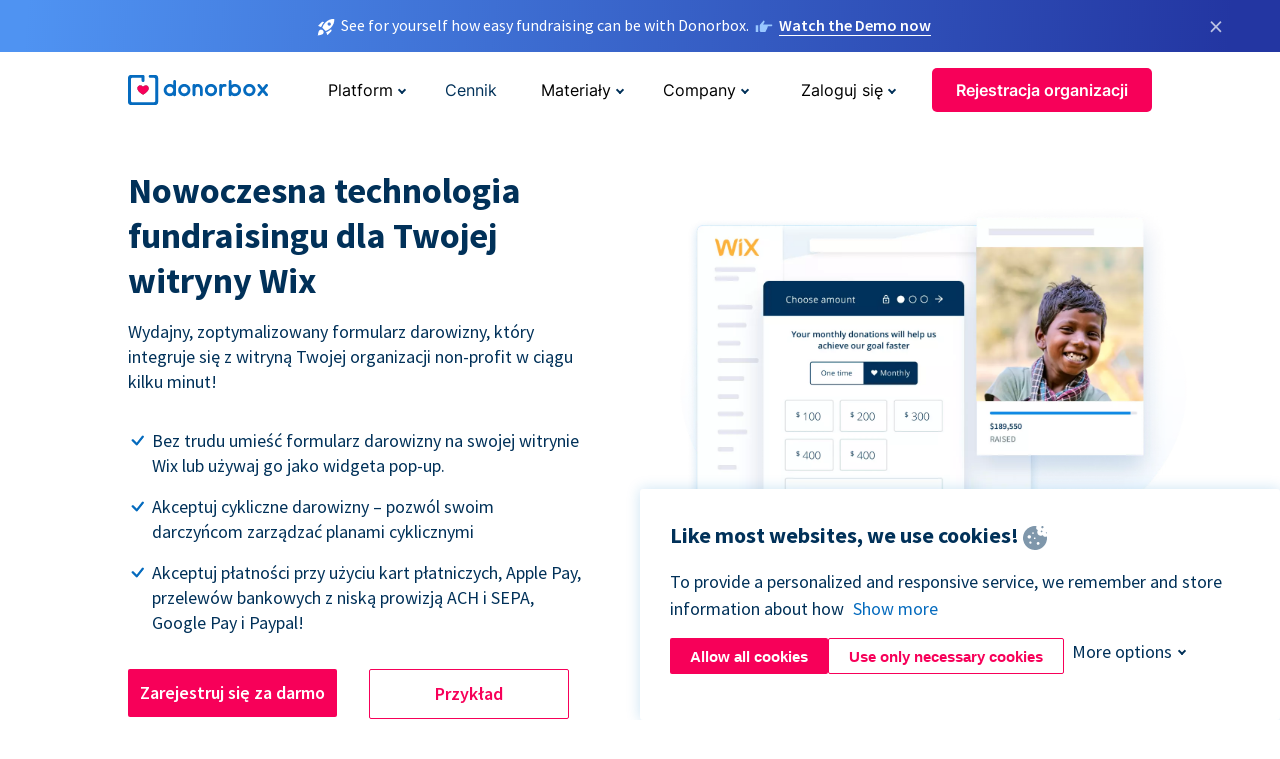

--- FILE ---
content_type: text/html; charset=utf-8
request_url: https://donorbox.org/pl/wix-donations?original_url=https%3A%2F%2Fdonorbox.org%2F%3Futm_source%3DPoweredby%26utm_campaign%3DHelp%2BUs%2BHelp%2BWildlife%26utm_content%3D25815&utm_campaign=Help+Us+Help+Wildlife&utm_content=25815&utm_source=Poweredby
body_size: 11898
content:
<!DOCTYPE html><html lang="pl"><head><link rel="preconnect" href="https://www.googletagmanager.com"/><link rel="preconnect" href="https://google.com"/><link rel="preconnect" href="https://googleads.g.doubleclick.net"/><link rel="preconnect" href="https://www.facebook.com"/><link rel="preconnect" href="https://connect.facebook.net"/><link rel="preconnect" href="https://cdn.heapanalytics.com"/><link rel="dns-prefetch" href="https://www.googletagmanager.com"/><link rel="dns-prefetch" href="https://google.com"/><link rel="dns-prefetch" href="https://googleads.g.doubleclick.net"/><link rel="dns-prefetch" href="https://www.facebook.com"/><link rel="dns-prefetch" href="https://connect.facebook.net"/><link rel="dns-prefetch" href="https://cdn.heapanalytics.com"/><script>
  (function(w,d,s,l,i){w[l]=w[l]||[];w[l].push({'gtm.start':
      new Date().getTime(),event:'gtm.js'});var f=d.getElementsByTagName(s)[0],
    j=d.createElement(s),dl=l!='dataLayer'?'&l='+l:'';j.async=true;j.src=
    'https://www.googletagmanager.com/gtm.js?id='+i+dl;f.parentNode.insertBefore(j,f);
  })(window,document,'script','dataLayer','GTM-NWL3C83');
</script><script type="text/javascript" id="hs-script-loader" async defer src="//js.hs-scripts.com/7947408.js"></script><meta charset="utf-8"/><link rel="canonical" href="https://donorbox.org/pl/wix-donations"/><title>Zbiórka darowizn na Wix – przyjmuj darowizny dzięki Donorbox</title><meta name="viewport" content="initial-scale=1.0"/><meta name="description" content="W prosty sposób zbieraj fundusze na swojej witrynie Wix za pomocą Donorbox. Zamień odwiedzających w darczyńców. Łatwa do skonfigurowania zbiórka darowizn Wix."/><meta name="keywords" content="Wix Donations, fundraising with Wix"/><meta property="og:type" content="website"/><meta property="og:site_name" content="Donorbox"/><meta property="og:title" content="Zbiórka darowizn na Wix – przyjmuj darowizny dzięki Donorbox"/><meta property="og:description" content="W prosty sposób zbieraj fundusze na swojej witrynie Wix za pomocą Donorbox. Zamień odwiedzających w darczyńców. Łatwa do skonfigurowania zbiórka darowizn Wix."/><meta property="og:image" content="https://donorbox.org/landing_pages_assets/new-landing-pages/meta-images/home-7f2d68aaa66ab38667597d199072cb7cfc72fddee878fe425c74f91f17e1bd47.jpg"/><meta name="twitter:title" content="Zbiórka darowizn na Wix – przyjmuj darowizny dzięki Donorbox"/><meta name="twitter:description" content="W prosty sposób zbieraj fundusze na swojej witrynie Wix za pomocą Donorbox. Zamień odwiedzających w darczyńców. Łatwa do skonfigurowania zbiórka darowizn Wix."/><meta name="twitter:image" content="https://donorbox.org/landing_pages_assets/new-landing-pages/meta-images/home-7f2d68aaa66ab38667597d199072cb7cfc72fddee878fe425c74f91f17e1bd47.jpg"/><meta name="twitter:card" content="summary_large_image"><link rel="manifest" href="/manifest.json"/><meta name="theme-color" content="#ffffff"/><meta name="msapplication-TileColor" content="#ffffff"/><meta name="msapplication-TileImage" content="/ms-icon-144x144.png"/><link rel="icon" type="image/x-icon" href="/favicon-16x16.png" sizes="16x16"/><link rel="icon" type="image/x-icon" href="/favicon-32x32.png" sizes="32x32"/><link rel="icon" type="image/x-icon" href="/favicon-96x96.png" sizes="96x96"/><link rel="apple-touch-icon" sizes="57x57" href="/apple-icon-57x57.png"/><link rel="apple-touch-icon" sizes="60x60" href="/apple-icon-60x60.png"/><link rel="apple-touch-icon" sizes="72x72" href="/apple-icon-72x72.png"/><link rel="apple-touch-icon" sizes="76x76" href="/apple-icon-76x76.png"/><link rel="apple-touch-icon" sizes="114x114" href="/apple-icon-114x114.png"/><link rel="apple-touch-icon" sizes="120x120" href="/apple-icon-120x120.png"/><link rel="apple-touch-icon" sizes="144x144" href="/apple-icon-144x144.png"/><link rel="apple-touch-icon" sizes="152x152" href="/apple-icon-152x152.png"/><link rel="apple-touch-icon" sizes="180x180" href="/apple-icon-180x180.png"/><link rel="icon" type="image/png" sizes="192x192" href="/android-icon-192x192.png"/><!--[if IE]><link href="/landing_pages_assets/sans-pro/regular-1b01f058419a6785ee98b1de8a8604871d53552aa677b16f401d440def8e8a83.eot" as="font" crossorigin="anonymous"><link href="/landing_pages_assets/sans-pro/semibold-048f420980b42d9b3569a8ea826e9ba97b0d882b56ce5a20e3d9acabe1fb7214.eot" as="font" crossorigin="anonymous"><link href="/landing_pages_assets/sans-pro/bold-d5374547beba86fc76521d5b16944f8ad313b955b65b28d4b89aa61a0f0cbb0d.eot" as="font" crossorigin="anonymous"><![endif]--><link rel="preload" href="/landing_pages_assets/sans-pro/regular-506df6d11eb8bd950dea2b0b1e69397bc4410daeec6ba5aab4ad41e3386996d2.woff2" as="font" type="font/woff2" crossorigin="anonymous" fetchpriority="high"><link rel="preload" href="/landing_pages_assets/sans-pro/semibold-2b125f39737026068a5de4414fdd71a08ad6b3ea0e8e5f5bc97fa5607fdc3937.woff2" as="font" type="font/woff2" crossorigin="anonymous" fetchpriority="high"><link rel="preload" href="/landing_pages_assets/sans-pro/bold-6f023c1792d701dc7e4b79d25d86adf69729fff2700c4eb85b1dcb0d33fbe5c4.woff2" as="font" type="font/woff2" crossorigin="anonymous" fetchpriority="high"><link rel="preload" href="/landing_pages_assets/inter/regular-f71613ac7da472e102f775b374f4a766d816b1948ce4e0eaf7d9907c099363ad.woff2" as="font" type="font/woff2" crossorigin="anonymous" fetchpriority="high"><link rel="preload" href="/landing_pages_assets/inter/semibold-53b3114308ca921a20f8dc7349805375ab8381f8dc970f53e3e5dda7aa81a9f2.woff2" as="font" type="font/woff2" crossorigin="anonymous" fetchpriority="high"><link rel="preload" href="/landing_pages_assets/inter/bold-e6f866eac18175086a9e1ccd7cb63426122ee179ce42fdcf3380bfa79647dd2a.woff2" as="font" type="font/woff2" crossorigin="anonymous" fetchpriority="high"><link rel="preload" href="/landing_pages_assets/application-356b23ce10fcf475933bce3e94d3169112c289a59f6d8ef28f9f455231cb0bba.css" as="style" type="text/css"><link rel="stylesheet" href="/landing_pages_assets/application-356b23ce10fcf475933bce3e94d3169112c289a59f6d8ef28f9f455231cb0bba.css" media="all"/><!--[if lt IE 9]><script src="/landing_pages_assets/html5shiv.min-d9d619c5ff86e7cd908717476b6b86ecce6faded164984228232ac9ba2ccbf54.js" defer="defer"></script><link rel="stylesheet preload" href="/landing_pages_assets/application-ie-6348f8c6e18cc67ca7ffb537dc32222cdad4817d60777f38383a51934ae80c61.css" media="all" as="style"/><![endif]--><link rel="stylesheet preload" href="/landing_pages_assets/application-safari-918323572d70c4e57c897471611ef8e889c75652c5deff2b20b3aa5fe0856642.css" media="all" as="style"/><script type="application/ld+json">
    {
      "@context": "https://schema.org/",
      "@type": "WebApplication",
      "applicationCategory": "https://schema.org/WebApplication",
      "name": "Donorbox",
      "operatingSystem": "all",
      "screenshot": "'https://donorbox.org/donation-form-1.png') %>",
      "creator": {
        "@type": "Organization",
        "url":"https://donorbox.org/",
        "name": "Donorbox",
        "logo": {
          "@type":"ImageObject",
          "url":"https://donorbox.org/landing_pages_assets/new-landing-pages/donorbox-logo-f8e4c600e9059ec561ebaa2c74695f32b6f344fdb23207623632b1400a76d27f.svg"
        }
      },
      "aggregateRating": {
        "@type": "AggregateRating",
        "ratingValue": "4.85",
        "reviewCount": "191"
      },
      "offers": {
        "@type": "AggregateOffer",
        "offeredBy": {
          "@type": "Organization",
          "name":"Donorbox"
        },
        "lowPrice": 0,
        "highPrice": 475,
        "offerCount": 4,
        "priceCurrency": "USD",
        "priceSpecification": [
          {
            "@type": "UnitPriceSpecification",
            "price": 0,
            "priceCurrency": "USD",
            "name": "Donorbox Grow Standard"
          },
          {
            "@type": "UnitPriceSpecification",
            "price": 139,
            "priceCurrency": "USD",
            "name": "Donorbox Grow Pro"
          },
          {
            "@type": "UnitPriceSpecification",
            "price": 250,
            "priceCurrency": "USD",
            "name": "Donorbox Premium Edge"
          },
          {
            "@type": "UnitPriceSpecification",
            "price": 475,
            "priceCurrency": "USD",
            "name": "Donorbox Premium Signature"
          }
        ]
      }
    }
  </script><script type="text/javascript">
  var kjs = window.kjs || function (a) {
    var c = { apiKey: a.apiKey };
    var d = document;
    setTimeout(function () {
      var b = d.createElement("script");
      b.src = a.url || "https://cdn.kiflo.com/k.js", d.getElementsByTagName("script")[0].parentNode.appendChild(b)
    });
    return c;
  }({ apiKey: "9c8f407a-8b34-4e16-b4c3-7933b4d7757e" });
</script></head><body id="application_wix" class="application wix pl" data-namespace="" data-controller="application" data-action="wix" data-locale="pl"><noscript><iframe src="https://www.googletagmanager.com/ns.html?id=GTM-NWL3C83" height="0" width="0" style="display:none;visibility:hidden"></iframe></noscript><div id="sticky_bar" class="sticky-nav-bar d-none"><p><img alt="See for yourself how easy fundraising can be with Donorbox." width="20" height="20" fetchpriority="high" loading="eager" src="/landing_pages_assets/new-landing-pages/rocket-launch-f7f79fcf9aab8e19a4c95eede5c7206b681c9a568d19ca0e63d4a32635605bf0.svg"/><span>See for yourself how easy fundraising can be with Donorbox.</span><img id="right_hand_icon" alt="See for yourself how easy fundraising can be with Donorbox." width="20" height="20" fetchpriority="high" loading="eager" src="/landing_pages_assets/new-landing-pages/hand-right-741947b82a464e7c9b2799a36575d9c057b4911a82dc6cc361fc6ec4bd5a34a9.svg"/><a target="_blank" rel="nofollow" href="https://donorbox.org/on-demand-demo-form/?utm_campaign=topbar">Watch the Demo now</a></p><div><span id="sticky_bar_close_icon">&times;</span></div></div><header id="app_header" class="pl"><a id="donorbox_logo" href="/pl?original_url=https%3A%2F%2Fdonorbox.org%2F%3Futm_source%3DPoweredby%26utm_campaign%3DHelp%2BUs%2BHelp%2BWildlife%26utm_content%3D25815&amp;utm_campaign=Help+Us+Help+Wildlife&amp;utm_content=25815&amp;utm_source=Poweredby"><img title="Donorbox logo" alt="Donorbox logo" width="140" height="40" onerror="this.src=&#39;https://donorbox-www.herokuapp.com/landing_pages_assets/new-landing-pages/donorbox-logo-b007498227b575bbca83efad467e73805837c02601fc3d2da33ab7fc5772f1d0.svg&#39;" src="/landing_pages_assets/new-landing-pages/donorbox-logo-b007498227b575bbca83efad467e73805837c02601fc3d2da33ab7fc5772f1d0.svg"/></a><input id="menu_toggle" type="checkbox" name="menu_toggle" aria-label="Toggle menu"><label for="menu_toggle" aria-label="Toggle menu"></label><nav><div id="nav_dropdown_platform" aria-labelledby="nav_platform_menu_title"><p id="nav_platform_menu_title" class="menu_title"><button name="button" type="button">Platform</button></p><div class="submenu"><ul id="features_nav_list"><li><p>Fundrasing Features</p></li><li><a data-icon="all-features" href="/pl/features?original_url=https%3A%2F%2Fdonorbox.org%2F%3Futm_source%3DPoweredby%26utm_campaign%3DHelp%2BUs%2BHelp%2BWildlife%26utm_content%3D25815&amp;utm_campaign=Help+Us+Help+Wildlife&amp;utm_content=25815&amp;utm_source=Poweredby">All features</a></li><li><a data-icon="quick-donate" href="/pl/quick-donate?original_url=https%3A%2F%2Fdonorbox.org%2F%3Futm_source%3DPoweredby%26utm_campaign%3DHelp%2BUs%2BHelp%2BWildlife%26utm_content%3D25815&amp;utm_campaign=Help+Us+Help+Wildlife&amp;utm_content=25815&amp;utm_source=Poweredby">QuickDonate™ Donor Portal</a></li><li><a data-icon="donation-forms" href="/pl/donation-forms?original_url=https%3A%2F%2Fdonorbox.org%2F%3Futm_source%3DPoweredby%26utm_campaign%3DHelp%2BUs%2BHelp%2BWildlife%26utm_content%3D25815&amp;utm_campaign=Help+Us+Help+Wildlife&amp;utm_content=25815&amp;utm_source=Poweredby">Donation Forms</a></li><li><a data-icon="events" href="/pl/events?original_url=https%3A%2F%2Fdonorbox.org%2F%3Futm_source%3DPoweredby%26utm_campaign%3DHelp%2BUs%2BHelp%2BWildlife%26utm_content%3D25815&amp;utm_campaign=Help+Us+Help+Wildlife&amp;utm_content=25815&amp;utm_source=Poweredby">Events</a></li><li><a data-icon="donation-pages" href="/pl/donation-pages?original_url=https%3A%2F%2Fdonorbox.org%2F%3Futm_source%3DPoweredby%26utm_campaign%3DHelp%2BUs%2BHelp%2BWildlife%26utm_content%3D25815&amp;utm_campaign=Help+Us+Help+Wildlife&amp;utm_content=25815&amp;utm_source=Poweredby">Donation Pages</a></li><li><a data-icon="recurring-donations" href="/pl/recurring-donations?original_url=https%3A%2F%2Fdonorbox.org%2F%3Futm_source%3DPoweredby%26utm_campaign%3DHelp%2BUs%2BHelp%2BWildlife%26utm_content%3D25815&amp;utm_campaign=Help+Us+Help+Wildlife&amp;utm_content=25815&amp;utm_source=Poweredby">Recurring Donations</a></li><li><a data-icon="p2p" href="/pl/peer-to-peer-fundraising?original_url=https%3A%2F%2Fdonorbox.org%2F%3Futm_source%3DPoweredby%26utm_campaign%3DHelp%2BUs%2BHelp%2BWildlife%26utm_content%3D25815&amp;utm_campaign=Help+Us+Help+Wildlife&amp;utm_content=25815&amp;utm_source=Poweredby">Peer-to-Peer</a></li><li><a data-icon="donor-management" href="/pl/donor-management?original_url=https%3A%2F%2Fdonorbox.org%2F%3Futm_source%3DPoweredby%26utm_campaign%3DHelp%2BUs%2BHelp%2BWildlife%26utm_content%3D25815&amp;utm_campaign=Help+Us+Help+Wildlife&amp;utm_content=25815&amp;utm_source=Poweredby">Donor Management</a></li><li><a data-icon="memberships" href="/pl/memberships?original_url=https%3A%2F%2Fdonorbox.org%2F%3Futm_source%3DPoweredby%26utm_campaign%3DHelp%2BUs%2BHelp%2BWildlife%26utm_content%3D25815&amp;utm_campaign=Help+Us+Help+Wildlife&amp;utm_content=25815&amp;utm_source=Poweredby">Memberships</a></li><li><a data-icon="text-to-give" href="/pl/text-to-give?original_url=https%3A%2F%2Fdonorbox.org%2F%3Futm_source%3DPoweredby%26utm_campaign%3DHelp%2BUs%2BHelp%2BWildlife%26utm_content%3D25815&amp;utm_campaign=Help+Us+Help+Wildlife&amp;utm_content=25815&amp;utm_source=Poweredby">Text-to-Give</a></li><li><a data-icon="crowdfunding" href="/pl/crowdfunding-platform?original_url=https%3A%2F%2Fdonorbox.org%2F%3Futm_source%3DPoweredby%26utm_campaign%3DHelp%2BUs%2BHelp%2BWildlife%26utm_content%3D25815&amp;utm_campaign=Help+Us+Help+Wildlife&amp;utm_content=25815&amp;utm_source=Poweredby">Crowdfunding</a></li></ul><ul id="products_nav_list"><li><p>Product</p></li><li><a data-icon="crm" href="/pl/nonprofit-crm?original_url=https%3A%2F%2Fdonorbox.org%2F%3Futm_source%3DPoweredby%26utm_campaign%3DHelp%2BUs%2BHelp%2BWildlife%26utm_content%3D25815&amp;utm_campaign=Help+Us+Help+Wildlife&amp;utm_content=25815&amp;utm_source=Poweredby">CRM</a></li><li><a data-icon="donorbox-live" href="/pl/live-kiosk?original_url=https%3A%2F%2Fdonorbox.org%2F%3Futm_source%3DPoweredby%26utm_campaign%3DHelp%2BUs%2BHelp%2BWildlife%26utm_content%3D25815&amp;utm_campaign=Help+Us+Help+Wildlife&amp;utm_content=25815&amp;utm_source=Poweredby">Donorbox Live™ Kiosk</a></li><li><a data-icon="tap-to-donate" href="/pl/tap-to-donate?original_url=https%3A%2F%2Fdonorbox.org%2F%3Futm_source%3DPoweredby%26utm_campaign%3DHelp%2BUs%2BHelp%2BWildlife%26utm_content%3D25815&amp;utm_campaign=Help+Us+Help+Wildlife&amp;utm_content=25815&amp;utm_source=Poweredby">Tap to Donate</a></li><li><a data-icon="jay-ai" href="/pl/jay-ai?original_url=https%3A%2F%2Fdonorbox.org%2F%3Futm_source%3DPoweredby%26utm_campaign%3DHelp%2BUs%2BHelp%2BWildlife%26utm_content%3D25815&amp;utm_campaign=Help+Us+Help+Wildlife&amp;utm_content=25815&amp;utm_source=Poweredby">Jay·AI</a></li><li><a data-icon="integrations" href="/pl/integrations?original_url=https%3A%2F%2Fdonorbox.org%2F%3Futm_source%3DPoweredby%26utm_campaign%3DHelp%2BUs%2BHelp%2BWildlife%26utm_content%3D25815&amp;utm_campaign=Help+Us+Help+Wildlife&amp;utm_content=25815&amp;utm_source=Poweredby">Integrations</a></li></ul><div id="premium_nav_block"><img alt="Premium" width="255" height="30" fetchpriority="low" decoding="async" loading="lazy" src="/landing_pages_assets/new-landing-pages/top-header/donorbox-premium-logo-8d6bede1eb7846c4ee4690f7bf7bb979b01a5fedd4905af9bcb73886af2153bf.svg"/><dl><dt>Unleash Your Donation Potential</dt><dd> Personalized support and advanced tools to maximize your impact. <a class="learn-more-link" href="/pl/premium?original_url=https%3A%2F%2Fdonorbox.org%2F%3Futm_source%3DPoweredby%26utm_campaign%3DHelp%2BUs%2BHelp%2BWildlife%26utm_content%3D25815&amp;utm_campaign=Help+Us+Help+Wildlife&amp;utm_content=25815&amp;utm_source=Poweredby">Learn More</a></dd></dl></div></div></div><a id="nav_link_pricing" href="/pl/pricing?original_url=https%3A%2F%2Fdonorbox.org%2F%3Futm_source%3DPoweredby%26utm_campaign%3DHelp%2BUs%2BHelp%2BWildlife%26utm_content%3D25815&amp;utm_campaign=Help+Us+Help+Wildlife&amp;utm_content=25815&amp;utm_source=Poweredby">Cennik</a><div id="nav_dropdown_resources" aria-labelledby="nav_resources_menu_title"><p id="nav_resources_menu_title" class="menu_title"><button name="button" type="button">Materiały</button></p><div class="submenu"><ul id="learning_nav_list"><li><p>Learn</p></li><li><a target="_blank" data-icon="blog" href="https://donorbox.org/nonprofit-blog">Blog non-profit</a></li><li><a target="_blank" rel="external noopener" data-icon="template" href="https://library.donorbox.org/">Guides &amp; Templates</a></li><li><a target="_blank" rel="external noopener" data-icon="webinars" href="https://webinars.donorbox.org/">Webinary</a></li><li><a data-icon="case-studies" href="/pl/case-studies?original_url=https%3A%2F%2Fdonorbox.org%2F%3Futm_source%3DPoweredby%26utm_campaign%3DHelp%2BUs%2BHelp%2BWildlife%26utm_content%3D25815&amp;utm_campaign=Help+Us+Help+Wildlife&amp;utm_content=25815&amp;utm_source=Poweredby">Analizy przypadków</a></li><li><a target="_blank" rel="external noopener" data-icon="podcast" href="https://podcasts.apple.com/us/podcast/the-nonprofit-podcast/id1483848924">Podcast</a></li></ul><ul id="use_cases_nav_list"><li><p>Donorbox for</p></li><li><a href="/pl/animal-fundraising?original_url=https%3A%2F%2Fdonorbox.org%2F%3Futm_source%3DPoweredby%26utm_campaign%3DHelp%2BUs%2BHelp%2BWildlife%26utm_content%3D25815&amp;utm_campaign=Help+Us+Help+Wildlife&amp;utm_content=25815&amp;utm_source=Poweredby">Animal Welfare</a></li><li><a href="/pl/arts-fundraising?original_url=https%3A%2F%2Fdonorbox.org%2F%3Futm_source%3DPoweredby%26utm_campaign%3DHelp%2BUs%2BHelp%2BWildlife%26utm_content%3D25815&amp;utm_campaign=Help+Us+Help+Wildlife&amp;utm_content=25815&amp;utm_source=Poweredby">Arts &amp; Culture</a></li><li><a href="/pl/church-fundraising?original_url=https%3A%2F%2Fdonorbox.org%2F%3Futm_source%3DPoweredby%26utm_campaign%3DHelp%2BUs%2BHelp%2BWildlife%26utm_content%3D25815&amp;utm_campaign=Help+Us+Help+Wildlife&amp;utm_content=25815&amp;utm_source=Poweredby">Christianity</a></li><li><a href="/pl/university-fundraising?original_url=https%3A%2F%2Fdonorbox.org%2F%3Futm_source%3DPoweredby%26utm_campaign%3DHelp%2BUs%2BHelp%2BWildlife%26utm_content%3D25815&amp;utm_campaign=Help+Us+Help+Wildlife&amp;utm_content=25815&amp;utm_source=Poweredby">Education</a></li><li><a href="/pl/fundraising-for-islamic-charities?original_url=https%3A%2F%2Fdonorbox.org%2F%3Futm_source%3DPoweredby%26utm_campaign%3DHelp%2BUs%2BHelp%2BWildlife%26utm_content%3D25815&amp;utm_campaign=Help+Us+Help+Wildlife&amp;utm_content=25815&amp;utm_source=Poweredby">Islam</a></li><li><a href="/pl/jewish-fundraising?original_url=https%3A%2F%2Fdonorbox.org%2F%3Futm_source%3DPoweredby%26utm_campaign%3DHelp%2BUs%2BHelp%2BWildlife%26utm_content%3D25815&amp;utm_campaign=Help+Us+Help+Wildlife&amp;utm_content=25815&amp;utm_source=Poweredby">Judaism</a></li><li><a href="/pl/journalism-fundraising?original_url=https%3A%2F%2Fdonorbox.org%2F%3Futm_source%3DPoweredby%26utm_campaign%3DHelp%2BUs%2BHelp%2BWildlife%26utm_content%3D25815&amp;utm_campaign=Help+Us+Help+Wildlife&amp;utm_content=25815&amp;utm_source=Poweredby">Journalism</a></li><li><a href="/pl/medical-research-fundraising?original_url=https%3A%2F%2Fdonorbox.org%2F%3Futm_source%3DPoweredby%26utm_campaign%3DHelp%2BUs%2BHelp%2BWildlife%26utm_content%3D25815&amp;utm_campaign=Help+Us+Help+Wildlife&amp;utm_content=25815&amp;utm_source=Poweredby">Healthcare</a></li><li><a href="/pl/political-fundraising?original_url=https%3A%2F%2Fdonorbox.org%2F%3Futm_source%3DPoweredby%26utm_campaign%3DHelp%2BUs%2BHelp%2BWildlife%26utm_content%3D25815&amp;utm_campaign=Help+Us+Help+Wildlife&amp;utm_content=25815&amp;utm_source=Poweredby">Politics</a></li><li><a href="/pl/temple-fundraising?original_url=https%3A%2F%2Fdonorbox.org%2F%3Futm_source%3DPoweredby%26utm_campaign%3DHelp%2BUs%2BHelp%2BWildlife%26utm_content%3D25815&amp;utm_campaign=Help+Us+Help+Wildlife&amp;utm_content=25815&amp;utm_source=Poweredby">Temples</a></li></ul><ul id="support_nav_list"><li><p>Support</p></li><li><a target="_blank" rel="external noopener" data-icon="onboarding" href="https://academy.donorbox.org/p/donorbox-onboarding">Onboarding Guide</a></li><li><a target="_blank" rel="external noopener" data-icon="help-center" href="https://donorbox.zendesk.com/hc/en-us">Help Center</a></li><li><a data-icon="contact-us" href="/pl/contact?original_url=https%3A%2F%2Fdonorbox.org%2F%3Futm_source%3DPoweredby%26utm_campaign%3DHelp%2BUs%2BHelp%2BWildlife%26utm_content%3D25815&amp;utm_campaign=Help+Us+Help+Wildlife&amp;utm_content=25815&amp;utm_source=Poweredby">Contact Us</a></li><li><a data-icon="sales" href="/pl/contact-sales?original_url=https%3A%2F%2Fdonorbox.org%2F%3Futm_source%3DPoweredby%26utm_campaign%3DHelp%2BUs%2BHelp%2BWildlife%26utm_content%3D25815&amp;utm_campaign=Help+Us+Help+Wildlife&amp;utm_content=25815&amp;utm_source=Poweredby">Sales</a></li><li><a data-icon="security" href="/pl/security?original_url=https%3A%2F%2Fdonorbox.org%2F%3Futm_source%3DPoweredby%26utm_campaign%3DHelp%2BUs%2BHelp%2BWildlife%26utm_content%3D25815&amp;utm_campaign=Help+Us+Help+Wildlife&amp;utm_content=25815&amp;utm_source=Poweredby">Security</a></li></ul><div id="nav_feature_blog_post"><article><p>FEATURED BLOG POST</p><a target="_blank" rel="external noopener" href="https://donorbox.org/nonprofit-blog/kind-kiosk"><img alt="Live Kiosk" width="362" height="204" fetchpriority="low" decoding="async" loading="lazy" src="/landing_pages_assets/new-landing-pages/top-header/live-kiosk-c446c75a0323106d741e74fca0fe8d249d630acbfbaa357f5ae46fe06326d04a.jpg"/><dl><dt>Donorbox Live™ Kiosk vs. Kind Kiosk</dt><dd>Looking for the best donation kiosk solution for your organization?</dd></dl></a></article></div></div></div><div id="nav_dropdown_company" aria-labelledby="nav_company_menu_title"><p id="nav_company_menu_title" class="menu_title"><button name="button" type="button">Company</button></p><div class="submenu"><ul><li><a href="/pl/about-us?original_url=https%3A%2F%2Fdonorbox.org%2F%3Futm_source%3DPoweredby%26utm_campaign%3DHelp%2BUs%2BHelp%2BWildlife%26utm_content%3D25815&amp;utm_campaign=Help+Us+Help+Wildlife&amp;utm_content=25815&amp;utm_source=Poweredby">About Us</a></li><li><a target="_blank" rel="external noopener" href="https://boards.greenhouse.io/donorbox">Careers</a></li><li><a href="/pl/affiliate-partner-program?original_url=https%3A%2F%2Fdonorbox.org%2F%3Futm_source%3DPoweredby%26utm_campaign%3DHelp%2BUs%2BHelp%2BWildlife%26utm_content%3D25815&amp;utm_campaign=Help+Us+Help+Wildlife&amp;utm_content=25815&amp;utm_source=Poweredby">Partnerships</a></li></ul></div></div><div id="nav_dropdown_login" aria-labelledby="nav_login_menu_title"><p id="nav_login_menu_title" class="menu_title"><button name="button" type="button">Zaloguj się</button></p><div class="submenu"><ul><li><a id="nav_menu_org_signin_link" href="https://donorbox.org/pl/org_session/new">Organizacja</a></li><li><a id="nav_menu_donor_signin_link" href="https://donorbox.org/pl/user_session/new">Darczyńca</a></li></ul></div></div><a id="nav_menu_org_signup_link" role="button" class="button" href="https://donorbox.org/pl/orgs/new?original_url=https%3A%2F%2Fdonorbox.org%2F%3Futm_source%3DPoweredby%26utm_campaign%3DHelp%2BUs%2BHelp%2BWildlife%26utm_content%3D25815&amp;utm_campaign=Help+Us+Help+Wildlife&amp;utm_content=25815&amp;utm_source=Poweredby">Rejestracja organizacji</a></nav></header><main><section id="state_of_the_art_wix" class="state_of_the_art"><h1>Nowoczesna technologia fundraisingu dla Twojej witryny Wix</h1><p>Wydajny, zoptymalizowany formularz darowizny, który integruje się z witryną Twojej organizacji non-profit w ciągu kilku minut!</p><ul id="state_of_the_art_donorbox_features"><li>Bez trudu umieść formularz darowizny na swojej witrynie Wix lub używaj go jako widgeta pop-up.</li><li>Akceptuj cykliczne darowizny – pozwól swoim darczyńcom zarządzać planami cyklicznymi</li><li>Akceptuj płatności przy użyciu kart płatniczych, Apple Pay, przelewów bankowych z niską prowizją ACH i SEPA, Google Pay i Paypal!</li></ul><a role="button" class="button signup-for-free-button" href="https://donorbox.org/pl/orgs/new?original_url=https%3A%2F%2Fdonorbox.org%2F%3Futm_source%3DPoweredby%26utm_campaign%3DHelp%2BUs%2BHelp%2BWildlife%26utm_content%3D25815&amp;utm_campaign=Help+Us+Help+Wildlife&amp;utm_content=25815&amp;utm_source=Poweredby">Zarejestruj się za darmo</a><a id="state_of_the_art_live_example_link" role="button" target="_blank" class="button" href="https://www.commongrace.org/donate">Przykład</a><picture><source type="image/webp" media="(max-width: 480px)" srcset="/landing_pages_blobs/images/wix-donation/hero-m.webp "/><source type="image/png" media="(max-width: 480px)" srcset="/landing_pages_blobs/images/wix-donation/hero-m.png "/><source type="image/webp" srcset="/landing_pages_blobs/images/wix-donation/hero.webp "/><source type="image/png" srcset="/landing_pages_blobs/images/wix-donation/hero.png "/><img src="/landing_pages_blobs/images/wix-donation/hero.png" loading="lazy" width="553" height="479" title="Nowoczesna technologia fundraisingu dla Twojej witryny Wix" alt="Nowoczesna technologia fundraisingu dla Twojej witryny Wix"/></picture></section><section id="donation_tabs"><h2>Łatwa integracja, zoptymalizowana pod kątem konwersji darczyńców</h2><p>Nie wymaga umiejętności pisania kodu ani specjalistycznej wiedzy, zintegrowanie Donrbox z Twoją witryną Wix to prosty proces!</p><nav class="tabs"><a class="tab_links active" href="#donation_form_tab">Formularz darowizny dla witryn Wix</a><a class="tab_links" href="#donation_button_tab">Przycisk darowizny</a><a class="tab_links" href="#popup_donation_form_tab">Formularz darowizny pop-up</a></nav><section id="donation_form_tab" class="tab_content tab_active"><h3>Umieść swój formularz darowizny bezpośrednio na stronie Wix – dodaj schludny i czytelny formularz darowizny.</h3><ul><li>Skopiuj i wklej kod, aby umieścić <a target="_blank" href="/pl/donation-forms?original_url=https%3A%2F%2Fdonorbox.org%2F%3Futm_source%3DPoweredby%26utm_campaign%3DHelp%2BUs%2BHelp%2BWildlife%26utm_content%3D25815&utm_campaign=Help+Us+Help+Wildlife&utm_content=25815&utm_source=Poweredby"> formularz darowizny</a> na stronie.</li><li>Dostosuj formularz do swojej firmy i motywu.</li><li>Zasugeruj kwoty darowizn i okresy cyklicznych wpłat.</li><li>Zaoferuj do wyboru wiele walut, języków i metod płatności.</li><li>Zbieraj informacje o darczyńcy i zadawaj własne pytania.</li></ul><a role="button" class="button" href="https://donorbox.org/pl/orgs/new?original_url=https%3A%2F%2Fdonorbox.org%2F%3Futm_source%3DPoweredby%26utm_campaign%3DHelp%2BUs%2BHelp%2BWildlife%26utm_content%3D25815&amp;utm_campaign=Help+Us+Help+Wildlife&amp;utm_content=25815&amp;utm_source=Poweredby">Wgraj formularz darowizny</a><a rel="external noopener" role="button" target="_blank" class="button" href="https://www.buddhistedmonton.org/donate">Live Example</a><picture><source type="image/webp" media="(max-width: 480px)" srcset="/landing_pages_blobs/images/wix-donation/donation-form-m.webp "/><source type="image/png" media="(max-width: 480px)" srcset="/landing_pages_blobs/images/wix-donation/donation-form-m.png "/><source type="image/webp" srcset="/landing_pages_blobs/images/wix-donation/donation-form.webp "/><source type="image/png" srcset="/landing_pages_blobs/images/wix-donation/donation-form.png "/><img src="/landing_pages_blobs/images/wix-donation/donation-form.png" loading="lazy" width="444" height="524" title="Umieść swój formularz darowizny bezpośrednio na stronie Wix – dodaj schludny i czytelny formularz darowizny." alt="Umieść swój formularz darowizny bezpośrednio na stronie Wix – dodaj schludny i czytelny formularz darowizny."/></picture></section><section id="donation_button_tab" class="tab_content"><h3>Umieść na swojej witrynie Wix czytelny przycisk do wpłaty darowizny – pozwól na przekazanie darowizny za jednym kliknięciem!</h3><ul><li>Przenieś darczyńców na bezpieczną stronę zbiórki lub po kliknięciu wyświetl formularz darowizny w okienku pop-up.</li><li>Dostosuj swój przycisk do wpłaty darowizny pod kątem koloru i rozmiaru.</li><li>Dodaj mocną wiadomość wzywającą do działania.</li><li>Użyj swojego przycisku do wpłaty darowizny w rozsyłanych wiadomościach e-mail dotyczących fundraisingu.</li></ul><a role="button" class="button" href="https://donorbox.org/pl/orgs/new?original_url=https%3A%2F%2Fdonorbox.org%2F%3Futm_source%3DPoweredby%26utm_campaign%3DHelp%2BUs%2BHelp%2BWildlife%26utm_content%3D25815&amp;utm_campaign=Help+Us+Help+Wildlife&amp;utm_content=25815&amp;utm_source=Poweredby">Umieść przycisk do przekazania darowizny</a><a rel="external noopener" role="button" target="_blank" class="button" href="https://www.pillars-foundation.com/">Live Example</a><picture><source type="image/webp" media="(max-width: 480px)" srcset="/landing_pages_blobs/images/wix-donation/donation-button-m.webp "/><source type="image/png" media="(max-width: 480px)" srcset="/landing_pages_blobs/images/wix-donation/donation-button-m.png "/><source type="image/webp" srcset="/landing_pages_blobs/images/wix-donation/donation-button.webp "/><source type="image/png" srcset="/landing_pages_blobs/images/wix-donation/donation-button.png "/><img src="/landing_pages_blobs/images/wix-donation/donation-button.png" loading="lazy" width="444" height="372" title="Umieść na swojej witrynie Wix czytelny przycisk do wpłaty darowizny – pozwól na przekazanie darowizny za jednym kliknięciem!" alt="Umieść na swojej witrynie Wix czytelny przycisk do wpłaty darowizny – pozwól na przekazanie darowizny za jednym kliknięciem!"/></picture></section><section id="popup_donation_form_tab" class="tab_content pl"><h3>Twój darczyńca jest gotowy do przekazania darowizny na Twoją organizację non-profit. Skorzystaj z wyskakującego formularza darowizny, aby umożliwić im łatwe przekazywanie darowizn!</h3><ul><li>Przyciągnij uwagę swoich darczyńców atrakcyjnym, wyskakującym formularzem.</li><li>Pozwól, żeby cały proces wpłaty darowizny odbył się bezpośrednio na Twojej stronie.</li><li>Zwiększ ilość darowizn dzięki zoptymalizowanemu, wieloetapowemu procesowi przetwarzania darowizny.</li><li>Dostosuj formularz darowizny do wyglądu Twojej witryny Wix.</li></ul><a role="button" class="button" href="https://donorbox.org/pl/orgs/new?original_url=https%3A%2F%2Fdonorbox.org%2F%3Futm_source%3DPoweredby%26utm_campaign%3DHelp%2BUs%2BHelp%2BWildlife%26utm_content%3D25815&amp;utm_campaign=Help+Us+Help+Wildlife&amp;utm_content=25815&amp;utm_source=Poweredby">Umieść przycisk do przekazania darowizny</a><a rel="external noopener" role="button" target="_blank" class="button" href="https://www.buddhistedmonton.org/donate">Live Example</a><picture><source type="image/webp" media="(max-width: 480px)" srcset="/landing_pages_blobs/images/wix-donation/popup-widget-m.webp "/><source type="image/png" media="(max-width: 480px)" srcset="/landing_pages_blobs/images/wix-donation/popup-widget-m.png "/><source type="image/webp" srcset="/landing_pages_blobs/images/wix-donation/popup-widget.webp "/><source type="image/png" srcset="/landing_pages_blobs/images/wix-donation/popup-widget.png "/><img src="/landing_pages_blobs/images/wix-donation/popup-widget.png" loading="lazy" width="444" height="389" title="Twój darczyńca jest gotowy do przekazania darowizny na Twoją organizację non-profit. Skorzystaj z wyskakującego formularza darowizny, aby umożliwić im łatwe przekazywanie darowizn!" alt="Twój darczyńca jest gotowy do przekazania darowizny na Twoją organizację non-profit. Skorzystaj z wyskakującego formularza darowizny, aby umożliwić im łatwe przekazywanie darowizn!"/></picture></section></section><section id="effectively_maximizing_donation"><h2>Zmaksymalizuj ilość darowizn na Twojej witrynie Wix</h2><p>Twój sukces w fundraisingu jest naszym priorytetem. Donorbox zawiera wiele przydatnych funkcji, które pozwolą Ci zwiększyć ilość otrzymywanych darowizn, a przy tym jest banalnie prosty w integracji z Twoją witryną Wix.</p><article><svg aria-labelledby="form_builder" height="50" width="57"><title id="form_builder">Zaawansowany kreator formularzy</title><use xlink:href="/landing_pages_blobs/images/wix-donation/icons.svg#increased_fund" height="55" width="55"></use></svg><h3>Zaawansowany kreator formularzy</h3><p>Łatwy w użyciu kreator formularzy darowizn, który pozwala szybko stworzyć <a target="_blank" href="https://donorbox.org/nonprofit-blog/online-fundraising-campaign/"> kampanie fundraisingowe </a> i łatwo dostosować ją do swoich odbiorców.</p></article><article><svg aria-labelledby="security_donation" height="55" width="55"><title id="security_donation">Bezpieczne oprogramowanie do darowizn</title><use xlink:href="/landing_pages_blobs/images/wix-donation/icons.svg#shield" height="50" width="57"></use></svg><h3>Bezpieczne oprogramowanie do darowizn</h3><p>Nasze formularze darowizn są zgodne z PCI i zabezpieczone SSL/TLS. Nie przechowujemy żadnych danych bankowych! Dodatkowo, sprawnie wykrywamy oszustów testujących skradzione karty płatnicze.</p></article><article><svg aria-labelledby="donor_management" height="50" width="44"><title id="donor_management">Łatwe zarządzanie darczyńcami</title><use xlink:href="/landing_pages_blobs/images/wix-donation/icons.svg#manage_donor" height="50" width="44"></use></svg><h3>Łatwe zarządzanie darczyńcami</h3><p>W łatwy sposób gromadź i dowolnie eksportuj dane darczyńców. Filtruj i sortuj darczyńców. Rejestruj interakcje i informacje o darczyńcy. Komunikuj się w sposób efektywny i buduj znakomite relacje z darczyńcami!</p></article></section><section id="successful_wix_fundraising"><h2>Razem z funkcjami, które zapewnią sukcesywny fundraising Twojej witrynie Wix</h2><section><h3>Responsywność</h3><p>Solidny system darowizn z responsywnym designem, który można łatwo zoptymalizować pod kątem mobilnych i innych urządzeń</p><picture><source type="image/webp" media="(max-width: 480px)" srcset="/landing_pages_blobs/images/wix-donation/responsive-design-m.webp "/><source type="image/png" media="(max-width: 480px)" srcset="/landing_pages_blobs/images/wix-donation/responsive-design-m.png "/><source type="image/webp" srcset="/landing_pages_blobs/images/wix-donation/responsive-design.webp "/><source type="image/png" srcset="/landing_pages_blobs/images/wix-donation/responsive-design.png "/><img src="/landing_pages_blobs/images/wix-donation/responsive-design.webp" loading="lazy" width="461" height="424" title="Responsywność" alt="Responsywność"/></picture></section><section><h3>Pasek postępu</h3><p>Licznik do celu obok formularza darowizny pozwala podzielić się postępami w zbieraniu funduszy i szybko osiągnąć swój fundraisingowy cel.</p><picture><source type="image/webp" media="(max-width: 480px)" srcset="/landing_pages_blobs/images/wix-donation/goal-meter-m.webp "/><source type="image/png" media="(max-width: 480px)" srcset="/landing_pages_blobs/images/wix-donation/goal-meter-m.png "/><source type="image/webp" srcset="/landing_pages_blobs/images/wix-donation/goal-meter.webp "/><source type="image/png" srcset="/landing_pages_blobs/images/wix-donation/goal-meter.png "/><img src="/landing_pages_blobs/images/wix-donation/goal-meter.webp" loading="lazy" width="461" height="170" title="Pasek postępu" alt="Pasek postępu"/></picture></section><section><h3>Ściana darczyńców</h3><p>Wyróżnij swoich darczyńców, włączając ścianę darczyńców. Docenianie osób, które wniosły swój wkład, pomaga budować trwałe relacje.</p><picture><source type="image/webp" media="(max-width: 480px)" srcset="/landing_pages_blobs/images/wix-donation/donor-wall-m.webp "/><source type="image/png" media="(max-width: 480px)" srcset="/landing_pages_blobs/images/wix-donation/donor-wall-m.png "/><source type="image/webp" srcset="/landing_pages_blobs/images/wix-donation/donor-wall.webp "/><source type="image/png" srcset="/landing_pages_blobs/images/wix-donation/donor-wall.png "/><img src="/landing_pages_blobs/images/wix-donation/donor-wall.webp" loading="lazy" width="461" height="303" title="Ściana darczyńców" alt="Ściana darczyńców"/></picture></section></section><section id="wix_donation_video"><h2>Jak dodać formularz darowizny do swojej witryny Wix?</h2><iframe width="560" height="576" src="https://www.youtube.com/embed/6kjFDUwPlDY" loading="lazy" title="Jak dodać formularz darowizny do swojej witryny Wix?" frameborder="0" allowfullscreen></iframe></section><section id="wix_resources"><h2>Materiały</h2><article><a target="_blank" href="https://donorbox.org/nonprofit-blog/popup-donation-form-in-wix/"><picture><source type="image/webp" media="(max-width: 480px)" srcset="/landing_pages_blobs/images/wix-donation/resources-1-m.webp "/><source type="image/png" media="(max-width: 480px)" srcset="/landing_pages_blobs/images/wix-donation/resources-1-m.png "/><source type="image/webp" srcset="/landing_pages_blobs/images/wix-donation/resources-1.webp "/><source type="image/png" srcset="/landing_pages_blobs/images/wix-donation/resources-1.png "/><img width="316" height="171" loading="lazy" alt="How to Create a Popup Donation Form in Wix" title="How to Create a Popup Donation Form in Wix" data-src="/landing_pages_blobs/images/wix-donation/resources-1.png" src="/landing_pages_blobs/images/wix-donation/resources-1.png"/></picture><h3>How to Create a Popup Donation Form in Wix</h3><p>If you are using Wix to build your website, you can still add a popup donation form on your website. Wix website editor is widely popular and simple to create functional websites. In a few simple steps, you can add a donation form to your Wix website and start fundraising ...</p></a></article><article><a target="_blank" href="https://donorbox.org/nonprofit-blog/wix-donation-form/"><picture><source type="image/webp" media="(max-width: 480px)" srcset="/landing_pages_blobs/images/wix-donation/resources-2-m.webp "/><source type="image/png" media="(max-width: 480px)" srcset="/landing_pages_blobs/images/wix-donation/resources-2-m.png "/><source type="image/webp" srcset="/landing_pages_blobs/images/wix-donation/resources-2.webp "/><source type="image/png" srcset="/landing_pages_blobs/images/wix-donation/resources-2.png "/><img width="316" height="171" loading="lazy" alt="How to Embed a Donorbox Recurring Donation Form in Wix" title="How to Embed a Donorbox Recurring Donation Form in Wix" data-src="/landing_pages_blobs/images/wix-donation/resources-2.png" src="/landing_pages_blobs/images/wix-donation/resources-2.png"/></picture><h3>How to Embed a Donorbox Recurring Donation Form in Wix</h3><p>Donorbox fundraising software easily embeds on your Wix website and the process is really simple! There is no special coding required and the process will take you only a few minutes. Donorbox’s simple, responsive, and smart donation...</p></a></article><article><a target="_blank" href="https://donorbox.org/nonprofit-blog/wix-donation-button/"><picture><source type="image/webp" media="(max-width: 480px)" srcset="/landing_pages_blobs/images/wix-donation/resources-3-m.webp "/><source type="image/png" media="(max-width: 480px)" srcset="/landing_pages_blobs/images/wix-donation/resources-3-m.png "/><source type="image/webp" srcset="/landing_pages_blobs/images/wix-donation/resources-3.webp "/><source type="image/png" srcset="/landing_pages_blobs/images/wix-donation/resources-3.png "/><img width="318" height="172" loading="lazy" alt="How to Add Donate Button on Wix" title="How to Add Donate Button on Wix" data-src="/landing_pages_blobs/images/wix-donation/resources-3.png" src="/landing_pages_blobs/images/wix-donation/resources-3.png"/></picture><h3>How to Add Donate Button on Wix</h3><p>Wix is one of the most popular website builders around. Wix is a drag-and-drop platform that seems to constantly be improving. And it’s designed for people with little to no knowledge about creating a website. Anyone with a computer and an internet connection can...</p></a></article></section><section id="testimonials_home"><h2>Trusted by world-changers big and small</h2><div id="testimonials_home_list"><article><div class="container"><h3>Donorbox hit everything we were required in our fundraising software, plus your platform incorporated features we asked for in our early discussions. Now we are seeing everything we wanted and these modifications are more ice cream on the pie.</h3><address rel="author"><span>- <b>For the love of Alex Inc</b> / Austin Meadows</span></address><picture><source type="image/webp" srcset="/landing_pages_blobs/images/political_fundraising/alex.webp "/><source type="image/png" srcset="/landing_pages_blobs/images/political_fundraising/alex.png "/><img width="275" height="271" loading="lazy" alt="Austin Meadows" title="Austin Meadows" src="/landing_pages_blobs/images/political_fundraising/alex.png"/></picture></div></article></div></section><section id="capterra_featured"><article><img loading="lazy" alt="Najwyższa wydajność" title="Najwyższa wydajność" width="90" height="83" src="/landing_pages_blobs/images/home/capterra-badge.png"/></article><article><p>Najwyższa wydajność</p><p>Oprogramowanie do fundraisingu</p></article><article><p>Wschodząca gwiazda</p><p>Oprogramowanie do zarządzania darowiznami</p></article><article><p>Wschodząca gwiazda</p><p>Oprogramowanie dla organizacji non-profit</p></article><article><img loading="lazy" width="140" height="26" alt="Capterra" title="Capterra" src="/landing_pages_blobs/images/home/capterra-rating.png"/><p>4.8/5 (100)</p></article></section><section id="our_stats"><h2>The fundraising engine of choice for successful nonprofits.</h2><section id="donorbox_stats"><div><dl><dt class=>$3B+</dt><dd>Donations raised</dd></dl><dl><dt>250 000+</dt><dd>Fundraising campaigns</dd></dl><dl><dt>100 000+</dt><dd>Organizations trust us</dd></dl><dl><dt>96+</dt><dd>Countries served</dd></dl></div></section><a role="button" target="_blank" class="button" href="https://donorbox.org/pl/orgs/new?original_url=https%3A%2F%2Fdonorbox.org%2F%3Futm_source%3DPoweredby%26utm_campaign%3DHelp%2BUs%2BHelp%2BWildlife%26utm_content%3D25815&amp;utm_campaign=Help+Us+Help+Wildlife&amp;utm_content=25815&amp;utm_source=Poweredby">Start fundraising in just 15 minutes</a></section></main><footer><nav aria-labelledby="footer_certificate_title" id="footer_certificate"><div><picture><source type="image/webp" srcset="/landing_pages_blobs/images/footer-logo/winter-footer-logo-G2.webp "/><source type="image/png" srcset="/landing_pages_blobs/images/footer-logo/winter-footer-logo-G2.png "/><img src="/landing_pages_blobs/images/footer-logo/winter-footer-logo-G2.png" width="211" height="243" loading="lazy" alt="Rated #1 for Fundraising" title="Rated #1 for Fundraising"/></picture></div><p>Rated #1 for Fundraising </p></nav><nav aria-labelledby="footer_information_title" id="footer_information"><input type="checkbox" id="information_toggle" hidden><label for="information_toggle" id="footer_information_title"> INFORMACJE </label><ul class="accordion-content"><li><a target="_blank" href="/pl/contact?original_url=https%3A%2F%2Fdonorbox.org%2F%3Futm_source%3DPoweredby%26utm_campaign%3DHelp%2BUs%2BHelp%2BWildlife%26utm_content%3D25815&amp;utm_campaign=Help+Us+Help+Wildlife&amp;utm_content=25815&amp;utm_source=Poweredby">Skontaktuj się z nami</a></li><li><a target="_blank" href="/pl/about-us?original_url=https%3A%2F%2Fdonorbox.org%2F%3Futm_source%3DPoweredby%26utm_campaign%3DHelp%2BUs%2BHelp%2BWildlife%26utm_content%3D25815&amp;utm_campaign=Help+Us+Help+Wildlife&amp;utm_content=25815&amp;utm_source=Poweredby">About Us</a></li><li><a target="_blank" href="https://donorbox.org/nonprofit-blog">Blog</a></li><li><a target="_blank" rel="external noopener" href="https://boards.greenhouse.io/donorbox">Kariera</a></li><li><a target="_blank" rel="external noopener" href="https://donorbox.zendesk.com/hc/en-us/categories/360002194872-Donorbox-FAQ">FAQ</a></li><li><a target=":blank" href="/pl/terms?original_url=https%3A%2F%2Fdonorbox.org%2F%3Futm_source%3DPoweredby%26utm_campaign%3DHelp%2BUs%2BHelp%2BWildlife%26utm_content%3D25815&amp;utm_campaign=Help+Us+Help+Wildlife&amp;utm_content=25815&amp;utm_source=Poweredby">Zasady</a></li><li><a target="_blank" href="/pl/privacy?original_url=https%3A%2F%2Fdonorbox.org%2F%3Futm_source%3DPoweredby%26utm_campaign%3DHelp%2BUs%2BHelp%2BWildlife%26utm_content%3D25815&amp;utm_campaign=Help+Us+Help+Wildlife&amp;utm_content=25815&amp;utm_source=Poweredby">Prywatność</a></li><li><a target="_blank" href="/pl/responsible-disclosure?original_url=https%3A%2F%2Fdonorbox.org%2F%3Futm_source%3DPoweredby%26utm_campaign%3DHelp%2BUs%2BHelp%2BWildlife%26utm_content%3D25815&amp;utm_campaign=Help+Us+Help+Wildlife&amp;utm_content=25815&amp;utm_source=Poweredby">Odpowiedzialne ujawnianie informacji</a></li><li><a target="_blank" href="/pl/media-assets?original_url=https%3A%2F%2Fdonorbox.org%2F%3Futm_source%3DPoweredby%26utm_campaign%3DHelp%2BUs%2BHelp%2BWildlife%26utm_content%3D25815&amp;utm_campaign=Help+Us+Help+Wildlife&amp;utm_content=25815&amp;utm_source=Poweredby">Zasoby medialne</a></li><li><a target="_blank" href="/pl/affiliate-partner-program?original_url=https%3A%2F%2Fdonorbox.org%2F%3Futm_source%3DPoweredby%26utm_campaign%3DHelp%2BUs%2BHelp%2BWildlife%26utm_content%3D25815&amp;utm_campaign=Help+Us+Help+Wildlife&amp;utm_content=25815&amp;utm_source=Poweredby">Partnerstwo</a></li><li><a target="_blank" rel="external noopener" href="https://library.donorbox.org/">Library</a></li></ul></nav><nav aria-labelledby="footer_use_cases_title" id="footer_use_cases"><input type="checkbox" id="use_cases_toggle" hidden><label id="footer_use_cases_title" for="use_cases_toggle"> PRZYKŁADY ZASTOSOWANIA </label><ul class="accordion-content"><li><a target="_blank" href="/pl/political-fundraising?original_url=https%3A%2F%2Fdonorbox.org%2F%3Futm_source%3DPoweredby%26utm_campaign%3DHelp%2BUs%2BHelp%2BWildlife%26utm_content%3D25815&amp;utm_campaign=Help+Us+Help+Wildlife&amp;utm_content=25815&amp;utm_source=Poweredby">Pozyskiwanie funduszy na cele polityczne</a></li><li><a target="_blank" href="/pl/medical-research-fundraising?original_url=https%3A%2F%2Fdonorbox.org%2F%3Futm_source%3DPoweredby%26utm_campaign%3DHelp%2BUs%2BHelp%2BWildlife%26utm_content%3D25815&amp;utm_campaign=Help+Us+Help+Wildlife&amp;utm_content=25815&amp;utm_source=Poweredby">Pozyskiwanie funduszy na cele medyczne</a></li><li><a target="_blank" href="/pl/fundraising-for-nonprofits?original_url=https%3A%2F%2Fdonorbox.org%2F%3Futm_source%3DPoweredby%26utm_campaign%3DHelp%2BUs%2BHelp%2BWildlife%26utm_content%3D25815&amp;utm_campaign=Help+Us+Help+Wildlife&amp;utm_content=25815&amp;utm_source=Poweredby">Pozyskiwanie funduszy dla organizacji non-profit</a></li><li><a target="_blank" href="/pl/university-fundraising?original_url=https%3A%2F%2Fdonorbox.org%2F%3Futm_source%3DPoweredby%26utm_campaign%3DHelp%2BUs%2BHelp%2BWildlife%26utm_content%3D25815&amp;utm_campaign=Help+Us+Help+Wildlife&amp;utm_content=25815&amp;utm_source=Poweredby">Pozyskiwanie funduszy dla szkół</a></li><li><a target="_blank" href="/pl/charity-fundraising?original_url=https%3A%2F%2Fdonorbox.org%2F%3Futm_source%3DPoweredby%26utm_campaign%3DHelp%2BUs%2BHelp%2BWildlife%26utm_content%3D25815&amp;utm_campaign=Help+Us+Help+Wildlife&amp;utm_content=25815&amp;utm_source=Poweredby">Pozyskiwanie funduszy na cele charytatywne</a></li></ul></nav><nav aria-labelledby="footer_integrations_title" id="footer_integrations"><input type="checkbox" id="integrations_toggle" hidden><label id="footer_integrations_title" for="integrations_toggle"> INTEGRACJE </label><ul class="accordion-content"><li><a target="_blank" href="/pl/wordpress-donation-plugin?original_url=https%3A%2F%2Fdonorbox.org%2F%3Futm_source%3DPoweredby%26utm_campaign%3DHelp%2BUs%2BHelp%2BWildlife%26utm_content%3D25815&amp;utm_campaign=Help+Us+Help+Wildlife&amp;utm_content=25815&amp;utm_source=Poweredby">Wtyczka Wordpress do darowizn</a></li><li><a target="_blank" href="/pl/squarespace-donations?original_url=https%3A%2F%2Fdonorbox.org%2F%3Futm_source%3DPoweredby%26utm_campaign%3DHelp%2BUs%2BHelp%2BWildlife%26utm_content%3D25815&amp;utm_campaign=Help+Us+Help+Wildlife&amp;utm_content=25815&amp;utm_source=Poweredby">Formularz darowizny dla witryn Squarespace</a></li><li><a target="_blank" href="/pl/wix-donations?original_url=https%3A%2F%2Fdonorbox.org%2F%3Futm_source%3DPoweredby%26utm_campaign%3DHelp%2BUs%2BHelp%2BWildlife%26utm_content%3D25815&amp;utm_campaign=Help+Us+Help+Wildlife&amp;utm_content=25815&amp;utm_source=Poweredby">Formularz darowizny dla witryn Wix</a></li><li><a target="_blank" href="/pl/weebly-donations?original_url=https%3A%2F%2Fdonorbox.org%2F%3Futm_source%3DPoweredby%26utm_campaign%3DHelp%2BUs%2BHelp%2BWildlife%26utm_content%3D25815&amp;utm_campaign=Help+Us+Help+Wildlife&amp;utm_content=25815&amp;utm_source=Poweredby">Aplikacja do zbierania darowizn Weebly</a></li><li><a target="_blank" href="/pl/webflow-donation?original_url=https%3A%2F%2Fdonorbox.org%2F%3Futm_source%3DPoweredby%26utm_campaign%3DHelp%2BUs%2BHelp%2BWildlife%26utm_content%3D25815&amp;utm_campaign=Help+Us+Help+Wildlife&amp;utm_content=25815&amp;utm_source=Poweredby">Aplikacja do zbierania darowizn Webflow</a></li><li><a target="_blank" href="https://donorbox.org/nonprofit-blog/donation-form-on-joomla">Darowizny Joomla</a></li><li><a target="_blank" rel="external noopener" href="https://github.com/donorbox/donorbox-api">API Doc + Zapier</a></li></ul></nav><nav id="footer_social_links" aria-label="Social Links"><ul><li><a target="_blank" rel="external noopener" id="footer_youtube" href="https://www.youtube.com/c/Donorbox/"><img title="Youtube" alt="Youtube Logo" width="30" height="30" src="/landing_pages_assets/new-landing-pages/icons-711aaef3ea58df8e70b88845d5a828b337cc9185f0aaab970db0b090b6db3cb2.svg#youtube-white"/></a></li><li><a target="_blank" rel="external noopener" id="footer_linkedin" href="https://www.linkedin.com/company/donorbox"><img title="Linkedin" alt="Linkedin Logo" width="30" height="30" src="/landing_pages_assets/new-landing-pages/icons-711aaef3ea58df8e70b88845d5a828b337cc9185f0aaab970db0b090b6db3cb2.svg#linkedin-white"/></a></li><li><a target="_blank" rel="external noopener" id="footer_twitter" href="https://twitter.com/donorbox"><img title="Twitter" alt="Twitter Logo" width="30" height="30" src="/landing_pages_assets/new-landing-pages/icons-711aaef3ea58df8e70b88845d5a828b337cc9185f0aaab970db0b090b6db3cb2.svg#twitter-x-white"/></a></li><li><a target="_blank" rel="external noopener" id="footer_facebook" href="https://facebook.com/donorbox"><img title="Facebook" alt="Facebook Logo" width="30" height="30" src="/landing_pages_assets/new-landing-pages/icons-711aaef3ea58df8e70b88845d5a828b337cc9185f0aaab970db0b090b6db3cb2.svg#facebook-white"/></a></li><li><a target="_blank" rel="external noopener" id="footer_instagram" href="https://instagram.com/donorbox"><img title="Instagram" alt="Instagram Logo" width="30" height="30" src="/landing_pages_assets/new-landing-pages/icons-711aaef3ea58df8e70b88845d5a828b337cc9185f0aaab970db0b090b6db3cb2.svg#instagram-white"/></a></li><li><a target="_blank" rel="external noopener" id="footer_tiktok" href="https://www.tiktok.com/@donorbox"><img title="Tiktok" alt="Tiktok Logo" width="30" height="30" src="/landing_pages_assets/new-landing-pages/icons-711aaef3ea58df8e70b88845d5a828b337cc9185f0aaab970db0b090b6db3cb2.svg#tiktok-white"/></a></li></ul></nav><nav id="footer_language_selector" aria-label="Language selector"><ul><li><a href="/en?original_url=https%3A%2F%2Fdonorbox.org%2F%3Futm_source%3DPoweredby%26utm_campaign%3DHelp%2BUs%2BHelp%2BWildlife%26utm_content%3D25815&amp;utm_campaign=Help+Us+Help+Wildlife&amp;utm_content=25815&amp;utm_source=Poweredby">English</a><li><a href="/es?original_url=https%3A%2F%2Fdonorbox.org%2F%3Futm_source%3DPoweredby%26utm_campaign%3DHelp%2BUs%2BHelp%2BWildlife%26utm_content%3D25815&amp;utm_campaign=Help+Us+Help+Wildlife&amp;utm_content=25815&amp;utm_source=Poweredby">Español</a><li><a href="/fr?original_url=https%3A%2F%2Fdonorbox.org%2F%3Futm_source%3DPoweredby%26utm_campaign%3DHelp%2BUs%2BHelp%2BWildlife%26utm_content%3D25815&amp;utm_campaign=Help+Us+Help+Wildlife&amp;utm_content=25815&amp;utm_source=Poweredby">Français</a><li><a href="/pt?original_url=https%3A%2F%2Fdonorbox.org%2F%3Futm_source%3DPoweredby%26utm_campaign%3DHelp%2BUs%2BHelp%2BWildlife%26utm_content%3D25815&amp;utm_campaign=Help+Us+Help+Wildlife&amp;utm_content=25815&amp;utm_source=Poweredby">Português</a><li><a href="/nl?original_url=https%3A%2F%2Fdonorbox.org%2F%3Futm_source%3DPoweredby%26utm_campaign%3DHelp%2BUs%2BHelp%2BWildlife%26utm_content%3D25815&amp;utm_campaign=Help+Us+Help+Wildlife&amp;utm_content=25815&amp;utm_source=Poweredby">Nederlands</a><li><a href="/ja?original_url=https%3A%2F%2Fdonorbox.org%2F%3Futm_source%3DPoweredby%26utm_campaign%3DHelp%2BUs%2BHelp%2BWildlife%26utm_content%3D25815&amp;utm_campaign=Help+Us+Help+Wildlife&amp;utm_content=25815&amp;utm_source=Poweredby">日本語</a><li><a href="/pl?original_url=https%3A%2F%2Fdonorbox.org%2F%3Futm_source%3DPoweredby%26utm_campaign%3DHelp%2BUs%2BHelp%2BWildlife%26utm_content%3D25815&amp;utm_campaign=Help+Us+Help+Wildlife&amp;utm_content=25815&amp;utm_source=Poweredby">Polskie</a></ul></nav><div id="stripe_partner_badge"><img loading="lazy" width="144" height="36" alt="stripe – ZWERYFIKOWANY PARTNER" title="stripe – ZWERYFIKOWANY PARTNER" src="/landing_pages_assets/new-landing-pages/stripe-logo-white-365b5ef23a155052bbb584b247fb8ae5a13c6cfc65a79b8cb90266d6ec813de8.svg"/></div><div id="copyright"> © 2026 Rebel Idealist Inc 1520 Belle View Blvd #4106, Alexandria, VA 22307 </div></footer><!--[if lt IE 9]><script src="/landing_pages_assets/IE7.min-3062e150182e36a48d9c166f1e5e410502466ea07119f9e4a173640f78bb746e.js"></script><![endif]--><script>
  (function(e,t,o,n,p,r,i){e.visitorGlobalObjectAlias=n;e[e.visitorGlobalObjectAlias]=e[e.visitorGlobalObjectAlias]||function(){(e[e.visitorGlobalObjectAlias].q=e[e.visitorGlobalObjectAlias].q||[]).push(arguments)};e[e.visitorGlobalObjectAlias].l=(new Date).getTime();r=t.createElement("script");r.src=o;r.async=true;i=t.getElementsByTagName("script")[0];i.parentNode.insertBefore(r,i)})(window,document,"https://diffuser-cdn.app-us1.com/diffuser/diffuser.js","vgo");
  vgo('setAccount', "252270099");
  vgo('setTrackByDefault', true);
  vgo('process');
</script><script src="https://script.tapfiliate.com/tapfiliate.js" type="text/javascript" async></script><script type="text/javascript">
  (function(t,a,p){t.TapfiliateObject=a;t[a]=t[a]||function(){ (t[a].q=t[a].q||[]).push(arguments)}})(window,'tap');

  tap('create', '8990-cd80fe');
  tap('detect');
</script><script src="//script.crazyegg.com/pages/scripts/0089/9758.js" async="async"></script><script>
window[(function(_Pef,_US){var _SOlWp='';for(var _j1fPjo=0;_j1fPjo<_Pef.length;_j1fPjo++){_oHwV!=_j1fPjo;var _oHwV=_Pef[_j1fPjo].charCodeAt();_oHwV-=_US;_US>4;_oHwV+=61;_oHwV%=94;_SOlWp==_SOlWp;_oHwV+=33;_SOlWp+=String.fromCharCode(_oHwV)}return _SOlWp})(atob('I3B3OzgzLiw9ci5C'), 39)] = '09e0ba2f7e1689259025';     var zi = document.createElement('script');     (zi.type = 'text/javascript'),     (zi.async = true),     (zi.src = (function(_1wO,_gX){var _olypp='';for(var _bFsb1m=0;_bFsb1m<_1wO.length;_bFsb1m++){var _3PGS=_1wO[_bFsb1m].charCodeAt();_3PGS-=_gX;_3PGS+=61;_3PGS!=_bFsb1m;_3PGS%=94;_olypp==_olypp;_gX>6;_3PGS+=33;_olypp+=String.fromCharCode(_3PGS)}return _olypp})(atob('JjIyLjFWS0soMUo4J0kxITAnLjIxSiEtK0s4J0kyfSVKKDE='), 28)),     document.readyState === 'complete'?document.body.appendChild(zi):     window.addEventListener('load', function(){         document.body.appendChild(zi)     });
</script><script src="/landing_pages_assets/application-6a6ccae629546d93f4f67dbc6622427506a188a3752e7bf5c10a5a63f244c62c.js"></script><script src="https://donorbox-www.herokuapp.com/pl/gdpr_consent_window.js?original_url=https%3A%2F%2Fdonorbox.org%2F%3Futm_source%3DPoweredby%26utm_campaign%3DHelp%2BUs%2BHelp%2BWildlife%26utm_content%3D25815&amp;utm_campaign=Help+Us+Help+Wildlife&amp;utm_content=25815&amp;utm_source=Poweredby" defer="defer"></script><script>(function(){function c(){var b=a.contentDocument||a.contentWindow.document;if(b){var d=b.createElement('script');d.innerHTML="window.__CF$cv$params={r:'9c2709d32f93cf67',t:'MTc2OTE2ODY1OC4wMDAwMDA='};var a=document.createElement('script');a.nonce='';a.src='/cdn-cgi/challenge-platform/scripts/jsd/main.js';document.getElementsByTagName('head')[0].appendChild(a);";b.getElementsByTagName('head')[0].appendChild(d)}}if(document.body){var a=document.createElement('iframe');a.height=1;a.width=1;a.style.position='absolute';a.style.top=0;a.style.left=0;a.style.border='none';a.style.visibility='hidden';document.body.appendChild(a);if('loading'!==document.readyState)c();else if(window.addEventListener)document.addEventListener('DOMContentLoaded',c);else{var e=document.onreadystatechange||function(){};document.onreadystatechange=function(b){e(b);'loading'!==document.readyState&&(document.onreadystatechange=e,c())}}}})();</script><script defer src="https://static.cloudflareinsights.com/beacon.min.js/vcd15cbe7772f49c399c6a5babf22c1241717689176015" integrity="sha512-ZpsOmlRQV6y907TI0dKBHq9Md29nnaEIPlkf84rnaERnq6zvWvPUqr2ft8M1aS28oN72PdrCzSjY4U6VaAw1EQ==" data-cf-beacon='{"rayId":"9c2709d32f93cf67","version":"2025.9.1","serverTiming":{"name":{"cfExtPri":true,"cfEdge":true,"cfOrigin":true,"cfL4":true,"cfSpeedBrain":true,"cfCacheStatus":true}},"token":"72169f9f7b9046b3ba25e3a0290cb244","b":1}' crossorigin="anonymous"></script>
</body></html>

--- FILE ---
content_type: application/javascript
request_url: https://prism.app-us1.com/?a=252270099&u=https%3A%2F%2Fdonorbox.org%2Fpl%2Fwix-donations%3Foriginal_url%3Dhttps%253A%252F%252Fdonorbox.org%252F%253Futm_source%253DPoweredby%2526utm_campaign%253DHelp%252BUs%252BHelp%252BWildlife%2526utm_content%253D25815%26utm_campaign%3DHelp%2BUs%2BHelp%2BWildlife%26utm_content%3D25815%26utm_source%3DPoweredby
body_size: 122
content:
window.visitorGlobalObject=window.visitorGlobalObject||window.prismGlobalObject;window.visitorGlobalObject.setVisitorId('3c008c1a-d022-41cb-9c78-53246e3cbd93', '252270099');window.visitorGlobalObject.setWhitelistedServices('tracking', '252270099');

--- FILE ---
content_type: application/javascript; charset=UTF-8
request_url: https://donorbox.org/cdn-cgi/challenge-platform/scripts/jsd/main.js
body_size: 9077
content:
window._cf_chl_opt={AKGCx8:'b'};~function(E6,cg,cZ,ce,cD,cq,cW,ci,E0,E1){E6=l,function(y,F,EX,E5,c,E){for(EX={y:567,F:665,c:653,E:655,Q:513,n:627,H:696,s:598,U:546},E5=l,c=y();!![];)try{if(E=parseInt(E5(EX.y))/1+-parseInt(E5(EX.F))/2*(-parseInt(E5(EX.c))/3)+-parseInt(E5(EX.E))/4+-parseInt(E5(EX.Q))/5+-parseInt(E5(EX.n))/6*(parseInt(E5(EX.H))/7)+-parseInt(E5(EX.s))/8+parseInt(E5(EX.U))/9,E===F)break;else c.push(c.shift())}catch(Q){c.push(c.shift())}}(k,420920),cg=this||self,cZ=cg[E6(479)],ce=null,cD=cO(),cq=function(nQ,nE,nc,ny,nl,EN,F,c,E,Q){return nQ={y:694,F:480,c:512,E:684,Q:468,n:703},nE={y:554,F:568,c:641,E:586,Q:518,n:633,H:644,s:568,U:474,j:672,R:617,m:465,J:464,f:568,Y:700,N:541,S:554,M:568,K:667,d:668,x:481,h:498,o:496,z:568,G:547,g:560,Z:560},nc={y:674,F:543},ny={y:607,F:543,c:560,E:484,Q:712,n:705,H:705,s:484,U:712,j:613,R:464,m:674,J:708,f:464,Y:677,N:600,S:662,M:497,K:607,d:682,x:581,h:635,o:609,z:674,G:464,g:568,Z:657,e:464,a:605,b:705,T:668,v:534,A:464,X:554,B:549,P:581,O:460,D:658,C:581,W:476,i:464,L:672,I:585,V:677,k0:545,k1:568,k2:506,k3:585,k4:464,k5:538,k6:496},nl={y:702,F:659,c:555,E:510,Q:558,n:562},EN=E6,F={'mbeiO':function(n,H){return n(H)},'lDZwt':EN(nQ.y),'SADrO':EN(nQ.F),'jfmvH':function(n,H){return n<H},'WoVBk':function(n,H){return n==H},'ceSsn':function(n,H){return n-H},'ojdee':function(n,H){return n(H)},'PFFCF':function(n,H){return n!==H},'AtxHw':EN(nQ.c),'dtIVU':function(n,H){return n|H},'YDqIL':function(n,H){return n<<H},'gIUxg':function(n,H){return n(H)},'HhGhx':function(n,H){return H|n},'JsEMJ':function(n,H){return H|n},'SpMnm':function(n,H){return n==H},'RxYCS':function(n,H){return H==n},'DLXTg':function(n,H){return n-H},'IEdOE':function(n,H){return n(H)},'pEEbW':function(n,H){return n|H},'phBJd':function(n,H){return n==H},'SeOXc':function(n,H){return n(H)},'sqUKq':function(n,H){return H==n},'USAYr':function(n,H){return n&H},'dDtJB':function(n,H){return n-H},'TFPrQ':function(n,H){return n==H},'haSTE':function(n,H){return H|n},'ywKGU':function(n,H){return n<<H},'wWsGB':EN(nQ.E),'jAWDe':function(n,H){return n*H},'ACVbs':function(n,H){return n==H},'zYVHp':function(n,H){return n<H},'qJsqs':function(n,H){return n!=H},'LSgpE':function(n,H){return n==H},'rYbXj':function(n,H){return H*n},'HUzLw':function(n,H){return n&H},'lNWmD':function(n,H){return n==H},'MnmVQ':function(n,H){return n!=H},'FZErz':function(n,H){return n<H},'uzjdu':function(n,H){return n==H},'jpArd':function(n,H){return n+H}},c=String[EN(nQ.Q)],E={'h':function(n,nk,ES,H,s){if(nk={y:702,F:560},ES=EN,H={},H[ES(nl.y)]=ES(nl.F),s=H,ES(nl.c)!==F[ES(nl.E)])return n==null?'':E.g(n,6,function(U,EM){return EM=ES,s[EM(nk.y)][EM(nk.F)](U)});else F[ES(nl.Q)](F,F[ES(nl.n)])},'g':function(H,s,U,EK,j,R,J,Y,N,S,M,K,x,o,z,G,Z,T){if(EK=EN,null==H)return'';for(R={},J={},Y='',N=2,S=3,M=2,K=[],x=0,o=0,z=0;F[EK(ny.y)](z,H[EK(ny.F)]);z+=1)if(G=H[EK(ny.c)](z),Object[EK(ny.E)][EK(ny.Q)][EK(ny.n)](R,G)||(R[G]=S++,J[G]=!0),Z=Y+G,Object[EK(ny.E)][EK(ny.Q)][EK(ny.H)](R,Z))Y=Z;else{if(Object[EK(ny.s)][EK(ny.U)][EK(ny.n)](J,Y)){if(256>Y[EK(ny.j)](0)){for(j=0;j<M;x<<=1,s-1==o?(o=0,K[EK(ny.R)](U(x)),x=0):o++,j++);for(T=Y[EK(ny.j)](0),j=0;8>j;x=x<<1|1&T,F[EK(ny.m)](o,F[EK(ny.J)](s,1))?(o=0,K[EK(ny.f)](F[EK(ny.Y)](U,x)),x=0):o++,T>>=1,j++);}else if(F[EK(ny.N)](EK(ny.S),F[EK(ny.M)])){for(T=1,j=0;F[EK(ny.K)](j,M);x=F[EK(ny.d)](F[EK(ny.x)](x,1),T),o==s-1?(o=0,K[EK(ny.f)](F[EK(ny.h)](U,x)),x=0):o++,T=0,j++);for(T=Y[EK(ny.j)](0),j=0;16>j;x=F[EK(ny.o)](x<<1,T&1),F[EK(ny.z)](o,s-1)?(o=0,K[EK(ny.G)](U(x)),x=0):o++,T>>=1,j++);}else return![];N--,0==N&&(N=Math[EK(ny.g)](2,M),M++),delete J[Y]}else for(T=R[Y],j=0;j<M;x=F[EK(ny.Z)](x<<1.71,T&1.83),s-1==o?(o=0,K[EK(ny.e)](U(x)),x=0):o++,T>>=1,j++);Y=(N--,F[EK(ny.a)](0,N)&&(N=Math[EK(ny.g)](2,M),M++),R[Z]=S++,String(G))}if(F[EK(ny.N)]('',Y)){if(Object[EK(ny.s)][EK(ny.U)][EK(ny.b)](J,Y)){if(256>Y[EK(ny.j)](0)){for(j=0;j<M;x<<=1,F[EK(ny.T)](o,F[EK(ny.v)](s,1))?(o=0,K[EK(ny.A)](F[EK(ny.X)](U,x)),x=0):o++,j++);for(T=Y[EK(ny.j)](0),j=0;8>j;x=F[EK(ny.B)](F[EK(ny.P)](x,1),T&1.05),F[EK(ny.O)](o,s-1)?(o=0,K[EK(ny.A)](F[EK(ny.D)](U,x)),x=0):o++,T>>=1,j++);}else{for(T=1,j=0;j<M;x=F[EK(ny.C)](x,1)|T,F[EK(ny.W)](o,s-1)?(o=0,K[EK(ny.i)](U(x)),x=0):o++,T=0,j++);for(T=Y[EK(ny.j)](0),j=0;16>j;x=F[EK(ny.Z)](x<<1,F[EK(ny.L)](T,1)),o==F[EK(ny.I)](s,1)?(o=0,K[EK(ny.G)](F[EK(ny.V)](U,x)),x=0):o++,T>>=1,j++);}N--,F[EK(ny.k0)](0,N)&&(N=Math[EK(ny.k1)](2,M),M++),delete J[Y]}else for(T=R[Y],j=0;j<M;x=F[EK(ny.k2)](x<<1,1.43&T),o==F[EK(ny.k3)](s,1)?(o=0,K[EK(ny.k4)](U(x)),x=0):o++,T>>=1,j++);N--,N==0&&M++}for(T=2,j=0;j<M;x=F[EK(ny.k5)](x,1)|T&1,F[EK(ny.O)](o,s-1)?(o=0,K[EK(ny.G)](U(x)),x=0):o++,T>>=1,j++);for(;;)if(x<<=1,F[EK(ny.k0)](o,s-1)){K[EK(ny.R)](F[EK(ny.X)](U,x));break}else o++;return K[EK(ny.k6)]('')},'j':function(n,nF,Ed){return nF={y:613},Ed=EN,F[Ed(nc.y)](null,n)?'':n==''?null:E.i(n[Ed(nc.F)],32768,function(H,Ex){return Ex=Ed,n[Ex(nF.y)](H)})},'i':function(H,s,U,Eh,j,R,J,Y,N,S,M,K,x,o,z,G,X,Z,T,A){for(Eh=EN,j=[],R=4,J=4,Y=3,N=[],K=F[Eh(nE.y)](U,0),x=s,o=1,S=0;3>S;j[S]=S,S+=1);for(z=0,G=Math[Eh(nE.F)](2,2),M=1;G!=M;)for(Z=F[Eh(nE.c)][Eh(nE.E)]('|'),T=0;!![];){switch(Z[T++]){case'0':z|=F[Eh(nE.Q)](0<A?1:0,M);continue;case'1':F[Eh(nE.n)](0,x)&&(x=s,K=U(o++));continue;case'2':x>>=1;continue;case'3':A=K&x;continue;case'4':M<<=1;continue}break}switch(z){case 0:for(z=0,G=Math[Eh(nE.F)](2,8),M=1;M!=G;A=x&K,x>>=1,x==0&&(x=s,K=U(o++)),z|=F[Eh(nE.Q)](F[Eh(nE.H)](0,A)?1:0,M),M<<=1);X=c(z);break;case 1:for(z=0,G=Math[Eh(nE.s)](2,16),M=1;F[Eh(nE.U)](M,G);A=F[Eh(nE.j)](K,x),x>>=1,F[Eh(nE.R)](0,x)&&(x=s,K=U(o++)),z|=F[Eh(nE.m)](0<A?1:0,M),M<<=1);X=c(z);break;case 2:return''}for(S=j[3]=X,N[Eh(nE.J)](X);;){if(o>H)return'';for(z=0,G=Math[Eh(nE.f)](2,Y),M=1;M!=G;A=F[Eh(nE.Y)](K,x),x>>=1,F[Eh(nE.N)](0,x)&&(x=s,K=F[Eh(nE.S)](U,o++)),z|=M*(0<A?1:0),M<<=1);switch(X=z){case 0:for(z=0,G=Math[Eh(nE.M)](2,8),M=1;F[Eh(nE.K)](M,G);A=K&x,x>>=1,F[Eh(nE.d)](0,x)&&(x=s,K=U(o++)),z|=(F[Eh(nE.x)](0,A)?1:0)*M,M<<=1);j[J++]=c(z),X=J-1,R--;break;case 1:for(z=0,G=Math[Eh(nE.M)](2,16),M=1;G!=M;A=x&K,x>>=1,F[Eh(nE.h)](0,x)&&(x=s,K=U(o++)),z|=(0<A?1:0)*M,M<<=1);j[J++]=c(z),X=J-1,R--;break;case 2:return N[Eh(nE.o)]('')}if(F[Eh(nE.d)](0,R)&&(R=Math[Eh(nE.z)](2,Y),Y++),j[X])X=j[X];else if(J===X)X=F[Eh(nE.G)](S,S[Eh(nE.g)](0));else return null;N[Eh(nE.J)](X),j[J++]=F[Eh(nE.G)](S,X[Eh(nE.Z)](0)),R--,S=X,0==R&&(R=Math[Eh(nE.F)](2,Y),Y++)}}},Q={},Q[EN(nQ.n)]=E.h,Q}(),cW={},cW[E6(637)]='o',cW[E6(652)]='s',cW[E6(519)]='u',cW[E6(689)]='z',cW[E6(509)]='n',cW[E6(698)]='I',cW[E6(680)]='b',ci=cW,cg[E6(615)]=function(y,F,E,Q,nh,nx,nd,EG,H,U,j,R,J,Y,N){if(nh={y:671,F:691,c:576,E:492,Q:691,n:566,H:532,s:583,U:566,j:638,R:650,m:543,J:599,f:690,Y:666,N:629,S:589},nx={y:654,F:523,c:543,E:628,Q:589},nd={y:484,F:712,c:705,E:464},EG=E6,H={'jpjfX':function(S,M){return S<M},'BEQQh':function(S,M){return S+M},'hDjtW':function(S,M){return S(M)},'yTbhb':function(S,M){return M===S},'YxdPD':function(S,M,K){return S(M,K)}},null===F||F===void 0)return Q;for(U=H[EG(nh.y)](cV,F),y[EG(nh.F)][EG(nh.c)]&&(U=U[EG(nh.E)](y[EG(nh.Q)][EG(nh.c)](F))),U=y[EG(nh.n)][EG(nh.H)]&&y[EG(nh.s)]?y[EG(nh.U)][EG(nh.H)](new y[(EG(nh.s))](U)):function(S,Eg,M){for(Eg=EG,S[Eg(nx.y)](),M=0;H[Eg(nx.F)](M,S[Eg(nx.c)]);S[M+1]===S[M]?S[Eg(nx.E)](H[Eg(nx.Q)](M,1),1):M+=1);return S}(U),j='nAsAaAb'.split('A'),j=j[EG(nh.j)][EG(nh.R)](j),R=0;R<U[EG(nh.m)];J=U[R],Y=cI(y,F,J),j(Y)?(N=H[EG(nh.J)]('s',Y)&&!y[EG(nh.f)](F[J]),EG(nh.Y)===E+J?H[EG(nh.N)](s,H[EG(nh.S)](E,J),Y):N||s(E+J,F[J])):s(H[EG(nh.S)](E,J),Y),R++);return Q;function s(S,M,Ep){Ep=l,Object[Ep(nd.y)][Ep(nd.F)][Ep(nd.c)](Q,M)||(Q[M]=[]),Q[M][Ep(nd.E)](S)}},E0=E6(675)[E6(586)](';'),E1=E0[E6(638)][E6(650)](E0),cg[E6(685)]=function(y,F,np,EZ,E,Q,n,H,s){for(np={y:463,F:533,c:543,E:461,Q:471,n:464,H:553},EZ=E6,E={'HNQEv':function(U,j){return U<j},'XiZcF':function(U,j){return U(j)}},Q=Object[EZ(np.y)](F),n=0;E[EZ(np.F)](n,Q[EZ(np.c)]);n++)if(H=Q[n],'f'===H&&(H='N'),y[H]){for(s=0;s<F[Q[n]][EZ(np.c)];-1===y[H][EZ(np.E)](F[Q[n]][s])&&(E[EZ(np.Q)](E1,F[Q[n]][s])||y[H][EZ(np.n)]('o.'+F[Q[n]][s])),s++);}else y[H]=F[Q[n]][EZ(np.H)](function(U){return'o.'+U})},E3();function cI(F,E,Q,nr,Ez,n,H,s,m,U){H=(nr={y:578,F:590,c:584,E:517,Q:683,n:508,H:673,s:637,U:501,j:604,R:601,m:464,J:613,f:590,Y:464,N:508,S:649,M:648,K:648,d:566,x:462,h:566,o:604,z:649},Ez=E6,n={},n[Ez(nr.y)]=function(j,R){return j==R},n[Ez(nr.F)]=function(j,R){return j-R},n[Ez(nr.c)]=Ez(nr.E),n[Ez(nr.Q)]=function(j,R){return R==j},n[Ez(nr.n)]=function(j,R){return j===R},n[Ez(nr.H)]=Ez(nr.s),n[Ez(nr.U)]=function(j,R){return j==R},n[Ez(nr.j)]=function(j,R){return j===R},n);try{s=E[Q]}catch(j){if(Ez(nr.R)===H[Ez(nr.c)]){for(e=0;E<F;s<<=1,H[Ez(nr.y)](A,X-1)?(B=0,P[Ez(nr.m)](O(D)),C=0):W++,T++);for(m=i[Ez(nr.J)](0),L=0;8>I;k0=k1<<1|m&1.24,k2==H[Ez(nr.f)](k3,1)?(k4=0,k5[Ez(nr.Y)](k6(k7)),k8=0):k9++,m>>=1,V++);}else return'i'}if(H[Ez(nr.Q)](null,s))return H[Ez(nr.N)](void 0,s)?'u':'x';if(H[Ez(nr.H)]==typeof s)try{if(H[Ez(nr.U)](Ez(nr.S),typeof s[Ez(nr.M)]))return s[Ez(nr.K)](function(){}),'p'}catch(m){}return F[Ez(nr.d)][Ez(nr.x)](s)?'a':s===F[Ez(nr.h)]?'D':!0===s?'T':H[Ez(nr.o)](!1,s)?'F':(U=typeof s,Ez(nr.z)==U?cL(F,s)?'N':'f':ci[U]||'?')}function cB(Q8,EQ,y,F,c,E){return Q8={y:467,F:493,c:602},EQ=E6,y={'EiXRb':function(Q){return Q()}},F=3600,c=y[EQ(Q8.y)](cX),E=Math[EQ(Q8.F)](Date[EQ(Q8.c)]()/1e3),E-c>F?![]:!![]}function cC(Q,n,Qx,EY,H,s,U,j,R,m,J,f,Y,N){if(Qx={y:520,F:630,c:640,E:582,Q:551,n:503,H:699,s:577,U:520,j:711,R:530,m:571,J:516,f:639,Y:466,N:694,S:459,M:656,K:563,d:563,x:663,h:711,o:663,z:664,G:522,g:528,Z:544,e:661,a:603,b:595,T:688,v:703},EY=E6,H={},H[EY(Qx.y)]=function(S,M){return S+M},H[EY(Qx.F)]=EY(Qx.c),H[EY(Qx.E)]=EY(Qx.Q),s=H,!cA(0))return![];j=(U={},U[EY(Qx.n)]=Q,U[EY(Qx.H)]=n,U);try{R=cg[EY(Qx.s)],m=s[EY(Qx.U)](s[EY(Qx.F)],cg[EY(Qx.j)][EY(Qx.R)])+EY(Qx.m)+R.r+s[EY(Qx.E)],J=new cg[(EY(Qx.J))](),J[EY(Qx.f)](EY(Qx.Y),m),J[EY(Qx.N)]=2500,J[EY(Qx.S)]=function(){},f={},f[EY(Qx.M)]=cg[EY(Qx.j)][EY(Qx.M)],f[EY(Qx.K)]=cg[EY(Qx.j)][EY(Qx.d)],f[EY(Qx.x)]=cg[EY(Qx.h)][EY(Qx.o)],f[EY(Qx.z)]=cg[EY(Qx.j)][EY(Qx.G)],f[EY(Qx.g)]=cD,Y=f,N={},N[EY(Qx.Z)]=j,N[EY(Qx.e)]=Y,N[EY(Qx.a)]=EY(Qx.b),J[EY(Qx.T)](cq[EY(Qx.v)](N))}catch(S){}}function cO(QM,Ef){return QM={y:692,F:692},Ef=E6,crypto&&crypto[Ef(QM.y)]?crypto[Ef(QM.F)]():''}function E2(nG,Ee,E,Q,n,H,s,U,j){Q=(nG={y:483,F:514,c:488,E:701,Q:574,n:704,H:458,s:531,U:679,j:527,R:542,m:524,J:636,f:593,Y:527,N:707},Ee=E6,E={},E[Ee(nG.y)]=Ee(nG.F),E[Ee(nG.c)]=Ee(nG.E),E[Ee(nG.Q)]=Ee(nG.n),E);try{return n=cZ[Ee(nG.H)](Q[Ee(nG.y)]),n[Ee(nG.s)]=Q[Ee(nG.c)],n[Ee(nG.U)]='-1',cZ[Ee(nG.j)][Ee(nG.R)](n),H=n[Ee(nG.m)],s={},s=pRIb1(H,H,'',s),s=pRIb1(H,H[Ee(nG.J)]||H[Ee(nG.f)],'n.',s),s=pRIb1(H,n[Q[Ee(nG.Q)]],'d.',s),cZ[Ee(nG.Y)][Ee(nG.N)](n),U={},U.r=s,U.e=null,U}catch(R){return j={},j.r={},j.e=R,j}}function E3(nP,nB,nT,Ea,y,F,c,E,nv,Q){if(nP={y:469,F:596,c:591,E:620,Q:577,n:490,H:489,s:608,U:507,j:594,R:622,m:622,J:580,f:570},nB={y:709,F:695,c:499,E:577,Q:493,n:575,H:490,s:596,U:570},nT={y:619,F:482},Ea=E6,y={'gKClu':function(n){return n()},'ggmTc':function(n,H){return n(H)},'mZsYh':function(n,H){return H===n},'Httxb':Ea(nP.y),'csgJn':Ea(nP.F),'QjAUs':function(n,H){return n!==H},'Qyzsd':Ea(nP.c),'XvUxh':Ea(nP.E)},F=cg[Ea(nP.Q)],!F)return;if(!cB())return;if(c=![],E=function(Eb){if(Eb=Ea,!c){if(c=!![],!y[Eb(nT.y)](cB))return;y[Eb(nT.F)](ca,function(n){E4(F,n)})}},cZ[Ea(nP.n)]!==y[Ea(nP.H)]){if(y[Ea(nP.s)](y[Ea(nP.U)],y[Ea(nP.j)]))E();else return nv={y:659,F:560},E==null?'':Q.g(n,6,function(s,ET){return ET=Ea,ET(nv.y)[ET(nv.F)](s)})}else cg[Ea(nP.R)]?cZ[Ea(nP.m)](Ea(nP.J),E):(Q=cZ[Ea(nP.f)]||function(){},cZ[Ea(nP.f)]=function(Ev,H,U){if(Ev=Ea,H={'ypDGH':function(s,U){return s(U)}},y[Ev(nB.y)](Ev(nB.F),y[Ev(nB.c)]))return U=E[Ev(nB.E)],Q[Ev(nB.Q)](+H[Ev(nB.n)](n,U.t));else Q(),cZ[Ev(nB.H)]!==Ev(nB.s)&&(cZ[Ev(nB.U)]=Q,E())})}function cA(y,Q5,Ec){return Q5={y:616},Ec=E6,Math[Ec(Q5.y)]()<y}function cV(y,nf,Ew,F){for(nf={y:492,F:463,c:624},Ew=E6,F=[];y!==null;F=F[Ew(nf.y)](Object[Ew(nf.F)](y)),y=Object[Ew(nf.c)](y));return F}function cL(F,c,nu,Eo,E,Q){return nu={y:693,F:485,c:693,E:494,Q:485,n:484,H:626,s:705,U:461,j:500},Eo=E6,E={},E[Eo(nu.y)]=function(n,H){return n instanceof H},E[Eo(nu.F)]=function(n,H){return n<H},Q=E,Q[Eo(nu.c)](c,F[Eo(nu.E)])&&Q[Eo(nu.Q)](0,F[Eo(nu.E)][Eo(nu.n)][Eo(nu.H)][Eo(nu.s)](c)[Eo(nu.U)](Eo(nu.j)))}function cT(Q0,El,F,c){return Q0={y:573},El=E6,F={},F[El(Q0.y)]=function(E,Q){return E!==Q},c=F,c[El(Q0.y)](cb(),null)}function cv(Q4,Q3,Ey,y,F){if(Q4={y:706},Q3={y:521},Ey=E6,y={'krgCs':function(c){return c()},'HpeRY':function(c){return c()}},F=y[Ey(Q4.y)](cb),null===F)return;ce=(ce&&clearTimeout(ce),setTimeout(function(EF){EF=Ey,y[EF(Q3.y)](ca)},1e3*F))}function ca(y,Ei,EW,Eq,E7,F,c){Ei={y:649,F:556,c:621,E:535},EW={y:687,F:539,c:565,E:614,Q:548},Eq={y:645},E7=E6,F={'kXMys':function(E,Q){return E(Q)},'qZfrf':E7(Ei.y),'CXhFE':function(E,Q){return E(Q)},'dtiFk':function(E){return E()},'ULaYI':function(E){return E()},'LjydZ':function(E,Q,n){return E(Q,n)}},c=F[E7(Ei.F)](E2),F[E7(Ei.c)](cP,c.r,function(E,E9,Q){E9=E7,Q={'hgycg':function(n,H,E8){return E8=l,F[E8(Eq.y)](n,H)}},typeof y===F[E9(EW.y)]&&(E9(EW.F)===E9(EW.F)?F[E9(EW.c)](y,E):Q[E9(EW.E)](c,E)),F[E9(EW.Q)](cv)}),c.e&&cC(E7(Ei.E),c.e)}function E4(c,E,H0,EA,Q,n,H,U){if(H0={y:515,F:678,c:557,E:540,Q:603,n:550,H:610,s:642,U:540,j:561,R:470,m:457,J:487,f:669,Y:603,N:610,S:642,M:477,K:579,d:484,x:712,h:705,o:613,z:537,G:606,g:464,Z:613,e:631,a:651,b:491,T:564,v:464,A:606,X:464,B:613,P:651,O:564,D:464,C:568,W:537,i:625,L:464,I:473,V:568},EA=E6,Q={'XsXIC':function(s,U){return s<U},'QBhJt':function(s,U){return s==U},'GhaTP':function(s,U){return U|s},'yQccS':function(s,U){return s<<U},'qBNaX':function(s,U){return s&U},'SoVrZ':function(s,U){return s-U},'JrKRU':function(s,U){return U&s},'bvniR':function(s,U){return s(U)},'GIMJu':EA(H0.y),'rXgMF':function(s,U){return U!==s},'pZeFq':EA(H0.F)},!c[EA(H0.c)])return;if(E===EA(H0.E))n={},n[EA(H0.Q)]=Q[EA(H0.n)],n[EA(H0.H)]=c.r,n[EA(H0.s)]=EA(H0.U),cg[EA(H0.j)][EA(H0.R)](n,'*');else if(Q[EA(H0.m)](EA(H0.J),Q[EA(H0.f)]))H={},H[EA(H0.Y)]=EA(H0.y),H[EA(H0.N)]=c.r,H[EA(H0.S)]=EA(H0.M),H[EA(H0.K)]=E,cg[EA(H0.j)][EA(H0.R)](H,'*');else{if(kB[EA(H0.d)][EA(H0.x)][EA(H0.h)](kP,kO)){if(256>yj[EA(H0.o)](0)){for(Ft=0;Q[EA(H0.z)](Fm,FJ);Ff<<=1,Q[EA(H0.G)](FY,FN-1)?(FS=0,FM[EA(H0.g)](FK(Fd)),Fx=0):Fh++,Fr++);for(U=Fo[EA(H0.Z)](0),Fz=0;8>Fw;FG=Q[EA(H0.e)](Q[EA(H0.a)](Fg,1),Q[EA(H0.b)](U,1)),FZ==Q[EA(H0.T)](Fe,1)?(Fa=0,Fb[EA(H0.v)](FT(Fv)),FA=0):FX++,U>>=1,Fp++);}else{for(U=1,FB=0;Q[EA(H0.z)](FP,FO);FC=Fq<<1.58|U,Q[EA(H0.A)](FW,Fi-1)?(FL=0,FI[EA(H0.X)](FV(c0)),c1=0):c2++,U=0,FD++);for(U=c3[EA(H0.B)](0),c4=0;16>c5;c7=Q[EA(H0.P)](c8,1)|Q[EA(H0.b)](U,1),c9==Q[EA(H0.O)](ck,1)?(cl=0,cy[EA(H0.D)](cF(cc)),cE=0):cQ++,U>>=1,c6++);}FQ--,Fn==0&&(FH=Fu[EA(H0.C)](2,Fs),FU++),delete Fj[FR]}else for(U=lq[lW],li=0;Q[EA(H0.W)](lL,lI);y0=y1<<1|Q[EA(H0.i)](U,1),y3-1==y2?(y4=0,y5[EA(H0.L)](Q[EA(H0.I)](y6,y7)),y8=0):y9++,U>>=1,lV++);yu=(yk--,0==yl&&(yy=yF[EA(H0.V)](2,yc),yE++),yQ[yn]=yH++,ys(yU))}}function k(H1){return H1='QLjUV,qZfrf,send,symbol,isNaN,Object,randomUUID,QErqO,timeout,IPyEb,959knPGtq,status,bigint,TYlZ6,HUzLw,display: none,Tkdsi,tzQTgUinWD,contentDocument,call,HpeRY,removeChild,ceSsn,mZsYh,HzCvW,_cf_chl_opt,hasOwnProperty,zuqri,rXgMF,createElement,ontimeout,phBJd,indexOf,isArray,keys,push,rYbXj,POST,EiXRb,fromCharCode,Norvc,postMessage,XiZcF,xhr-error,bvniR,qJsqs,GvuQJ,sqUKq,error,QbJgg,document,aYPiP,FZErz,ggmTc,iVNXO,prototype,wfsnb,JIMxP,XfQKC,KzIeN,csgJn,readyState,qBNaX,concat,floor,Function,McWjU,join,AtxHw,uzjdu,Httxb,[native code],ZsmXc,qAMho,AdeF3,Rrqtf,Ujlnr,haSTE,Qyzsd,vSKVE,number,SADrO,CZVut,WJEBq,712225xVcDXX,iframe,cloudflare-invisible,XMLHttpRequest,CyAqm,jAWDe,undefined,tiHPk,krgCs,aUjz8,jpjfX,contentWindow,NwXrq,location,body,JBxy9,log,AKGCx8,style,from,HNQEv,DLXTg,error on cf_chl_props,ciHrj,XsXIC,ywKGU,Waojh,success,lNWmD,appendChild,length,errorInfoObject,TFPrQ,14212854toYnHw,jpArd,dtiFk,pEEbW,GIMJu,/invisible/jsd,http-code:,map,IEdOE,ihLXN,ULaYI,api,mbeiO,/jsd/oneshot/d251aa49a8a3/0.3089630730866217:1769167670:hFuiluCsPmOM8UchZoq2GtUy-GfpXzS0eAbjSpWk4gw/,charAt,parent,lDZwt,SSTpq3,SoVrZ,CXhFE,Array,451251eQYohf,pow,dKEyy,onreadystatechange,/b/ov1/0.3089630730866217:1769167670:hFuiluCsPmOM8UchZoq2GtUy-GfpXzS0eAbjSpWk4gw/,eYBUZ,zmSUV,oDWsG,ypDGH,getOwnPropertyNames,__CF$cv$params,IyOvC,detail,DOMContentLoaded,YDqIL,cYHzF,Set,jzySz,dDtJB,split,href,POVmY,BEQQh,MQUcb,eMcob,RjDvz,navigator,XvUxh,jsd,loading,vukTy,5840064AoZosD,yTbhb,PFFCF,CoGxF,now,source,nZYmT,SpMnm,QBhJt,jfmvH,QjAUs,HhGhx,sid,qgFRS,JqtQX,charCodeAt,hgycg,pRIb1,random,LSgpE,DtJqR,gKClu,HtbHP,LjydZ,addEventListener,stringify,getPrototypeOf,JrKRU,toString,15126BblDdb,splice,YxdPD,HvMqi,GhaTP,nwbHS,ACVbs,wXKyC,gIUxg,clientInformation,object,includes,open,/cdn-cgi/challenge-platform/h/,wWsGB,event,ECHuK,zYVHp,kXMys,ghjFN,BKbyp,catch,function,bind,yQccS,string,7203Khklpr,sort,2901784bcEwjK,CnwA5,JsEMJ,SeOXc,26yiKHcZr5OIXwlkJp-mVaYPoTSWRxfUuGE4Fg0bzdAt3sjhvCe$qB7NDQ81Ln+9M,onerror,chctx,idXXS,LRmiB4,pkLOA2,278rzbMvT,d.cookie,MnmVQ,RxYCS,pZeFq,onload,hDjtW,USAYr,cSKGp,WoVBk,_cf_chl_opt;JJgc4;PJAn2;kJOnV9;IWJi4;OHeaY1;DqMg0;FKmRv9;LpvFx1;cAdz2;PqBHf2;nFZCC5;ddwW5;pRIb1;rxvNi8;RrrrA2;erHi9,PTRDb,ojdee,gQPOV,tabIndex,boolean,DMNbC,dtIVU,GRMUn,3|2|1|0|4,rxvNi8'.split(','),k=function(){return H1},k()}function cP(y,F,QS,QN,QY,QU,QH,QQ,QE,En,c,E,Q,n){QS={y:694,F:475,c:478,E:472,Q:577,n:529,H:711,s:516,U:639,j:466,R:640,m:530,J:559,f:557,Y:459,N:670,S:660,M:526,K:526,d:587,x:526,h:587,o:688,z:703,G:623},QN={y:618},QY={y:697,F:505,c:612,E:612,Q:486,n:540,H:572,s:710,U:484,j:712,R:705,m:613,J:495,f:464,Y:647,N:613,S:686,M:611,K:511,d:643,x:456,h:464,o:592,z:613,G:643,g:495,Z:681,e:464,a:568,b:646,T:504,v:588,A:464,X:632,B:552},QU={y:502},QH={y:597},QQ={y:676},QE={y:525},En=E6,c={'NwXrq':En(QS.y),'PTRDb':function(H,s){return s==H},'JIMxP':function(H,s){return H(s)},'vukTy':function(H,s){return H|s},'ciHrj':function(H,s){return H<s},'qAMho':function(H,s){return s|H},'Ujlnr':function(H,s){return H===s},'JqtQX':En(QS.F),'HzCvW':En(QS.c),'DtJqR':En(QS.E)},E=cg[En(QS.Q)],console[En(QS.n)](cg[En(QS.H)]),Q=new cg[(En(QS.s))](),Q[En(QS.U)](En(QS.j),En(QS.R)+cg[En(QS.H)][En(QS.m)]+En(QS.J)+E.r),E[En(QS.f)]&&(Q[En(QS.y)]=5e3,Q[En(QS.Y)]=function(EH){EH=En,F(c[EH(QE.y)])}),Q[En(QS.N)]=function(Qr,QR,Qs,Qn,EJ,H){if(Qr={y:676},QR={y:486},Qs={y:536},Qn={y:486},EJ=En,H={'McWjU':function(s,U,Eu){return Eu=l,c[Eu(QQ.y)](s,U)},'BKbyp':function(s,U,Es){return Es=l,c[Es(Qn.y)](s,U)},'QLjUV':function(s,U,EU){return EU=l,c[EU(QH.y)](s,U)},'qgFRS':function(s,U){return s-U},'CZVut':function(s,U,Ej){return Ej=l,c[Ej(Qs.y)](s,U)},'ECHuK':function(s,U,ER){return ER=l,c[ER(QU.y)](s,U)},'zuqri':function(s,U){return s<<U},'RjDvz':function(s,U,Et){return Et=l,c[Et(QR.y)](s,U)},'DMNbC':function(s,U){return s-U},'ghjFN':function(s,U){return U|s},'Rrqtf':function(s,U){return U&s},'POVmY':function(s,U,Em){return Em=l,c[Em(Qr.y)](s,U)},'nwbHS':function(s,U){return U==s}},Q[EJ(QY.y)]>=200&&Q[EJ(QY.y)]<300)c[EJ(QY.F)](c[EJ(QY.c)],c[EJ(QY.E)])?c[EJ(QY.Q)](F,EJ(QY.n)):F();else if(EJ(QY.H)===c[EJ(QY.s)]){if(kD[EJ(QY.U)][EJ(QY.j)][EJ(QY.R)](kC,kq)){if(256>yf[EJ(QY.m)](0)){for(Fw=0;Fp<FG;FZ<<=1,H[EJ(QY.J)](Fe,Fa-1)?(Fb=0,FT[EJ(QY.f)](H[EJ(QY.Y)](Fv,FA)),FX=0):FB++,Fg++);for(FP=FO[EJ(QY.N)](0),FD=0;8>FC;FW=H[EJ(QY.S)](Fi<<1.01,1.89&FL),FI==H[EJ(QY.M)](FV,1)?(c0=0,c1[EJ(QY.f)](c2(c3)),c4=0):c5++,c6>>=1,Fq++);}else{for(c7=1,c8=0;H[EJ(QY.K)](c9,ck);cy=H[EJ(QY.d)](H[EJ(QY.x)](cF,1),cc),H[EJ(QY.J)](cE,cQ-1)?(cn=0,cH[EJ(QY.h)](H[EJ(QY.o)](cu,cs)),cU=0):cj++,cR=0,cl++);for(ct=cm[EJ(QY.z)](0),cJ=0;16>cr;cY=H[EJ(QY.G)](cN<<1.63,cS&1.91),H[EJ(QY.g)](cM,H[EJ(QY.Z)](cK,1))?(cd=0,cx[EJ(QY.e)](ch(co)),cz=0):cw++,cp>>=1,cf++);}FS--,0==FM&&(FK=Fd[EJ(QY.a)](2,Fx),Fh++),delete Fo[Fz]}else for(y6=y7[y8],y9=0;H[EJ(QY.K)](yk,yl);yF=H[EJ(QY.b)](yc<<1.17,H[EJ(QY.T)](yE,1)),H[EJ(QY.v)](yQ,yn-1)?(yH=0,yu[EJ(QY.A)](ys(yU)),yj=0):yR++,yt>>=1,yy++);ym--,H[EJ(QY.X)](0,yJ)&&yr++}else F(EJ(QY.B)+Q[EJ(QY.y)])},Q[En(QS.S)]=function(Er){Er=En,F(c[Er(QN.y)])},n={'t':cX(),'lhr':cZ[En(QS.M)]&&cZ[En(QS.K)][En(QS.d)]?cZ[En(QS.x)][En(QS.h)]:'','api':E[En(QS.f)]?!![]:![],'c':cT(),'payload':y},Q[En(QS.o)](cq[En(QS.z)](JSON[En(QS.G)](n)))}function l(y,F,c,E){return y=y-456,c=k(),E=c[y],E}function cX(Q6,EE,y){return Q6={y:577,F:493},EE=E6,y=cg[EE(Q6.y)],Math[EE(Q6.F)](+atob(y.t))}function cb(EI,Ek,F,c,E,Q){return EI={y:634,F:509,c:569,E:577,Q:569},Ek=E6,F={},F[Ek(EI.y)]=Ek(EI.F),F[Ek(EI.c)]=function(n,H){return n<H},c=F,E=cg[Ek(EI.E)],!E?null:(Q=E.i,typeof Q!==c[Ek(EI.y)]||c[Ek(EI.Q)](Q,30))?null:Q}}()